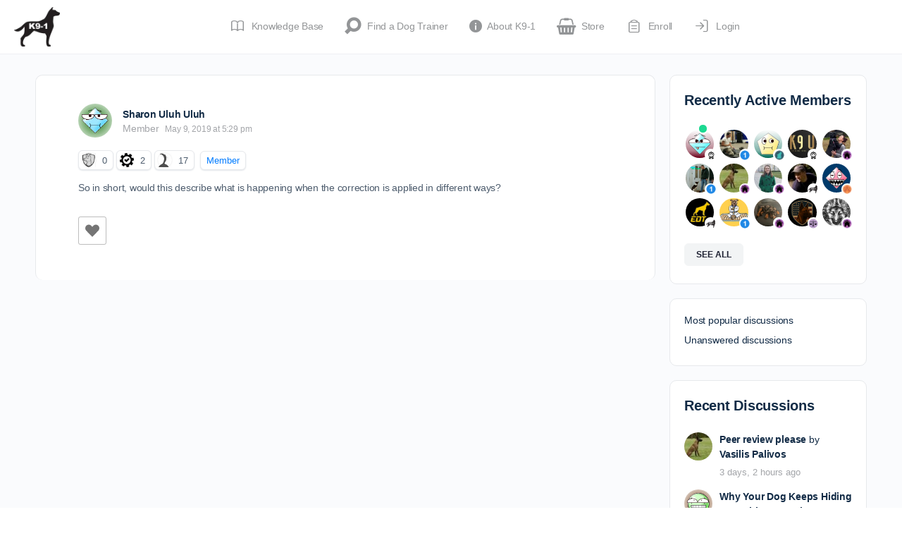

--- FILE ---
content_type: text/html; charset=UTF-8
request_url: https://dogtraining.world/forums/reply/22539/
body_size: 50518
content:
<!doctype html>
<html lang="en-US">
	<head><script data-no-optimize="1">var litespeed_docref=sessionStorage.getItem("litespeed_docref");litespeed_docref&&(Object.defineProperty(document,"referrer",{get:function(){return litespeed_docref}}),sessionStorage.removeItem("litespeed_docref"));</script>
		<meta charset="UTF-8">
		<link rel="profile" href="https://gmpg.org/xfn/11">
		<script type="text/html" id="tmpl-bb-link-preview">
<% if ( link_scrapping ) { %>
	<% if ( link_loading ) { %>
		<span class="bb-url-scrapper-loading bb-ajax-loader"><i class="bb-icon-l bb-icon-spinner animate-spin"></i>Loading preview...</span>
	<% } %>
	<% if ( link_success || link_error ) { %>
		<a title="Cancel Preview" href="#" id="bb-close-link-suggestion">Remove Preview</a>
		<div class="bb-link-preview-container">

			<% if ( link_images && link_images.length && link_success && ! link_error && '' !== link_image_index ) { %>
				<div id="bb-url-scrapper-img-holder">
					<div class="bb-link-preview-image">
						<div class="bb-link-preview-image-cover">
							<img src="<%= link_images[link_image_index] %>"/>
						</div>
						<div class="bb-link-preview-icons">
							<%
							if ( link_images.length > 1 ) { %>
								<a data-bp-tooltip-pos="up" data-bp-tooltip="Change image" href="#" class="icon-exchange toolbar-button bp-tooltip" id="icon-exchange"><i class="bb-icon-l bb-icon-exchange"></i></a>
							<% } %>
							<% if ( link_images.length ) { %>
								<a data-bp-tooltip-pos="up" data-bp-tooltip="Remove image" href="#" class="icon-image-slash toolbar-button bp-tooltip" id="bb-link-preview-remove-image"><i class="bb-icon-l bb-icon-image-slash"></i></a>
							<% } %>
							<a data-bp-tooltip-pos="up" data-bp-tooltip="Confirm" class="toolbar-button bp-tooltip" href="#" id="bb-link-preview-select-image">
								<i class="bb-icon-check bb-icon-l"></i>
							</a>
						</div>
					</div>
					<% if ( link_images.length > 1 ) { %>
						<div class="bb-url-thumb-nav">
							<button type="button" id="bb-url-prevPicButton"><span class="bb-icon-l bb-icon-angle-left"></span></button>
							<button type="button" id="bb-url-nextPicButton"><span class="bb-icon-l bb-icon-angle-right"></span></button>
							<div id="bb-url-scrapper-img-count">
								Image <%= link_image_index + 1 %>&nbsp;of&nbsp;<%= link_images.length %>
							</div>
						</div>
					<% } %>
				</div>
			<% } %>

			<% if ( link_success && ! link_error && link_url ) { %>
				<div class="bb-link-preview-info">
					<% var a = document.createElement('a');
						a.href = link_url;
						var hostname = a.hostname;
						var domainName = hostname.replace('www.', '' );
					%>

					<% if ( 'undefined' !== typeof link_title && link_title.trim() && link_description ) { %>
						<p class="bb-link-preview-link-name"><%= domainName %></p>
					<% } %>

					<% if ( link_success && ! link_error ) { %>
						<p class="bb-link-preview-title"><%= link_title %></p>
					<% } %>

					<% if ( link_success && ! link_error ) { %>
						<div class="bb-link-preview-excerpt"><p><%= link_description %></p></div>
					<% } %>
				</div>
			<% } %>
			<% if ( link_error && ! link_success ) { %>
				<div id="bb-url-error" class="bb-url-error"><%= link_error_msg %></div>
			<% } %>
		</div>
	<% } %>
<% } %>
</script>
<script type="text/html" id="tmpl-profile-card-popup">
	<div id="profile-card" class="bb-profile-card bb-popup-card" data-bp-item-id="" data-bp-item-component="members">

		<div class="skeleton-card">
			<div class="skeleton-card-body">
				<div class="skeleton-card-avatar bb-loading-bg"></div>
				<div class="skeleton-card-entity">
					<div class="skeleton-card-type bb-loading-bg"></div>
					<div class="skeleton-card-heading bb-loading-bg"></div>
					<div class="skeleton-card-meta bb-loading-bg"></div>
				</div>
			</div>
						<div class="skeleton-card-footer skeleton-footer-plain">
				<div class="skeleton-card-button bb-loading-bg"></div>
				<div class="skeleton-card-button bb-loading-bg"></div>
				<div class="skeleton-card-button bb-loading-bg"></div>
			</div>
		</div>

		<div class="bb-card-content">
			<div class="bb-card-body">
				<div class="bb-card-avatar">
					<span class="card-profile-status"></span>
					<img src="" alt="">
				</div>
				<div class="bb-card-entity">
					<div class="bb-card-profile-type"></div>
					<h4 class="bb-card-heading"></h4>
					<div class="bb-card-meta">
						<span class="card-meta-item card-meta-joined">Joined <span></span></span>
						<span class="card-meta-item card-meta-last-active"></span>
													<span class="card-meta-item card-meta-followers"></span>
												</div>
				</div>
			</div>
			<div class="bb-card-footer">
								<div class="bb-card-action bb-card-action-outline">
					<a href="" class="card-button card-button-profile">View Profile</a>
				</div>
			</div>
		</div>

	</div>
</script>
<script type="text/html" id="tmpl-group-card-popup">
	<div id="group-card" class="bb-group-card bb-popup-card" data-bp-item-id="" data-bp-item-component="groups">

		<div class="skeleton-card">
			<div class="skeleton-card-body">
				<div class="skeleton-card-avatar bb-loading-bg"></div>
				<div class="skeleton-card-entity">
					<div class="skeleton-card-heading bb-loading-bg"></div>
					<div class="skeleton-card-meta bb-loading-bg"></div>
				</div>
			</div>
						<div class="skeleton-card-footer skeleton-footer-plain">
				<div class="skeleton-card-button bb-loading-bg"></div>
				<div class="skeleton-card-button bb-loading-bg"></div>
			</div>
		</div>

		<div class="bb-card-content">
			<div class="bb-card-body">
				<div class="bb-card-avatar">
					<img src="" alt="">
				</div>
				<div class="bb-card-entity">
					<h4 class="bb-card-heading"></h4>
					<div class="bb-card-meta">
						<span class="card-meta-item card-meta-status"></span>
						<span class="card-meta-item card-meta-type"></span>
						<span class="card-meta-item card-meta-last-active"></span>
					</div>
					<div class="card-group-members">
						<span class="bs-group-members"></span>
					</div>
				</div>
			</div>
			<div class="bb-card-footer">
								<div class="bb-card-action bb-card-action-outline">
					<a href="" class="card-button card-button-group">View Group</a>
				</div>
			</div>
		</div>

	</div>
</script>
<script type='text/javascript' id='wd-asp-ajaxsearchpro-js-before'>if ( typeof window.ASP == 'undefined') { window.ASP = {wp_rocket_exception: "DOMContentLoaded", ajaxurl: "https:\/\/dogtraining.world\/wp-admin\/admin-ajax.php", home_url: "https:\/\/dogtraining.world\/", rest_url: "https:\/\/dogtraining.world\/wp-json\/", backend_ajaxurl: "https:\/\/dogtraining.world\/wp-admin\/admin-ajax.php", asp_url: "https:\/\/dogtraining.world\/wp-content\/plugins\/ajax-search-pro\/", upload_url: "https:\/\/dogtraining.world\/wp-content\/uploads\/asp_upload\/", detect_ajax: 0, media_query: "9Mn5i7", version: "4.28.0", build: 5107, pageHTML: "", additional_scripts: [{"handle":"wd-asp-ajaxsearchpro","src":"https:\/\/dogtraining.world\/wp-content\/plugins\/ajax-search-pro\/js\/min\/plugin\/merged\/asp.min.js","prereq":false}], script_async_load: false, font_url: "https:\/\/dogtraining.world\/wp-content\/plugins\/ajax-search-pro\/css\/fonts\/icons\/icons2.woff2", init_only_in_viewport: true, highlight: {"enabled":false,"data":[]}, debug: false, instances: {}, statistics: {"enabled":false,"record_results":true,"record_result_interactions":true,"results_page_dom_selector":""}, analytics: {"method":"event","tracking_id":"","event":{"focus":{"active":true,"action":"focus","category":"ASP {search_id} | {search_name}","label":"Input focus","value":"1"},"search_start":{"active":false,"action":"search_start","category":"ASP {search_id} | {search_name}","label":"Phrase: {phrase}","value":"1"},"search_end":{"active":true,"action":"search_end","category":"ASP {search_id} | {search_name}","label":"{phrase} | {results_count}","value":"1"},"magnifier":{"active":true,"action":"magnifier","category":"ASP {search_id} | {search_name}","label":"Magnifier clicked","value":"1"},"return":{"active":true,"action":"return","category":"ASP {search_id} | {search_name}","label":"Return button pressed","value":"1"},"try_this":{"active":true,"action":"try_this","category":"ASP {search_id} | {search_name}","label":"Try this click | {phrase}","value":"1"},"facet_change":{"active":false,"action":"facet_change","category":"ASP {search_id} | {search_name}","label":"{option_label} | {option_value}","value":"1"},"result_click":{"active":true,"action":"result_click","category":"ASP {search_id} | {search_name}","label":"{result_title} | {result_url}","value":"1"}}}}};</script><meta name='robots' content='index, follow, max-image-preview:large, max-snippet:-1, max-video-preview:-1' />
<meta name="follow.[base64]" content="sFkJHt2d0TYcbnL5DaHg"/>
	<!-- This site is optimized with the Yoast SEO Premium plugin v26.8 (Yoast SEO v26.8) - https://yoast.com/product/yoast-seo-premium-wordpress/ -->
	<title>- DogTraining.World</title>
	<link rel="canonical" href="https://dogtraining.world/forums/reply/22539/" />
	<meta property="og:locale" content="en_US" />
	<meta property="og:type" content="article" />
	<meta property="og:description" content="So in short, would this describe what is happening when the correction is applied in different ways?" />
	<meta property="og:url" content="https://dogtraining.world/forums/reply/22539/" />
	<meta property="og:site_name" content="DogTraining.World" />
	<meta property="article:publisher" content="https://www.facebook.com/selfhelpdogtraining" />
	<meta name="twitter:card" content="summary_large_image" />
	<meta name="twitter:site" content="@k91dogtraining" />
	<script type="application/ld+json" class="yoast-schema-graph">{"@context":"https://schema.org","@graph":[{"@type":"WebPage","@id":"https://dogtraining.world/forums/reply/22539/","url":"https://dogtraining.world/forums/reply/22539/","name":"- DogTraining.World","isPartOf":{"@id":"https://dogtraining.world/#website"},"datePublished":"2019-05-09T21:29:38+00:00","breadcrumb":{"@id":"https://dogtraining.world/forums/reply/22539/#breadcrumb"},"inLanguage":"en-US","potentialAction":[{"@type":"ReadAction","target":["https://dogtraining.world/forums/reply/22539/"]}]},{"@type":"BreadcrumbList","@id":"https://dogtraining.world/forums/reply/22539/#breadcrumb","itemListElement":[{"@type":"ListItem","position":1,"name":"Home","item":"https://dogtraining.world/"},{"@type":"ListItem","position":2,"name":"Obedience Training","item":"https://dogtraining.world/forums/forum/obedience-training/"},{"@type":"ListItem","position":3,"name":"Phase 3 Obedience","item":"https://dogtraining.world/forums/forum/obedience-training/phase-3-obedience/"},{"@type":"ListItem","position":4,"name":"Off-leash recall playlist.","item":"https://dogtraining.world/forums/topic/off-leash-recall-playlist/"},{"@type":"ListItem","position":5,"name":"Reply To: Off-leash recall playlist."}]},{"@type":"WebSite","@id":"https://dogtraining.world/#website","url":"https://dogtraining.world/","name":"DogTraining.World","description":"Education and Support for Professional Dog Trainers.","publisher":{"@id":"https://dogtraining.world/#organization"},"potentialAction":[{"@type":"SearchAction","target":{"@type":"EntryPoint","urlTemplate":"https://dogtraining.world/?s={search_term_string}"},"query-input":{"@type":"PropertyValueSpecification","valueRequired":true,"valueName":"search_term_string"}}],"inLanguage":"en-US"},{"@type":"Organization","@id":"https://dogtraining.world/#organization","name":"K9-1 Specialized Dog Training LLC","url":"https://dogtraining.world/","logo":{"@type":"ImageObject","inLanguage":"en-US","@id":"https://dogtraining.world/#/schema/logo/image/","url":"https://dogtraining.world/wp-content/uploads/2015/09/clear-logo.png","contentUrl":"https://dogtraining.world/wp-content/uploads/2015/09/clear-logo.png","width":769,"height":667,"caption":"K9-1 Specialized Dog Training LLC"},"image":{"@id":"https://dogtraining.world/#/schema/logo/image/"},"sameAs":["https://www.facebook.com/selfhelpdogtraining","https://x.com/k91dogtraining","https://www.youtube.com/@k9-1","https://www.instagram.com/k91dogtraining/"]}]}</script>
	<!-- / Yoast SEO Premium plugin. -->


<link rel='dns-prefetch' href='//cdn.onesignal.com' />
<link rel="alternate" type="application/rss+xml" title="DogTraining.World &raquo; Feed" href="https://dogtraining.world/feed/" />
<link rel="alternate" type="application/rss+xml" title="DogTraining.World &raquo; Comments Feed" href="https://dogtraining.world/comments/feed/" />
<link rel="alternate" type="text/calendar" title="DogTraining.World &raquo; iCal Feed" href="https://dogtraining.world/events/?ical=1" />
<link rel="alternate" title="oEmbed (JSON)" type="application/json+oembed" href="https://dogtraining.world/wp-json/oembed/1.0/embed?url=https%3A%2F%2Fdogtraining.world%2Fforums%2Freply%2F22539%2F" />
<link rel="alternate" title="oEmbed (XML)" type="text/xml+oembed" href="https://dogtraining.world/wp-json/oembed/1.0/embed?url=https%3A%2F%2Fdogtraining.world%2Fforums%2Freply%2F22539%2F&#038;format=xml" />
<style id='wp-img-auto-sizes-contain-inline-css' type='text/css'>
img:is([sizes=auto i],[sizes^="auto," i]){contain-intrinsic-size:3000px 1500px}
/*# sourceURL=wp-img-auto-sizes-contain-inline-css */
</style>

<link rel='stylesheet' id='bp-mentions-css-css' href='https://dogtraining.world/wp-content/plugins/buddyboss-platform/bp-core/css/mentions.min.css?ver=2.14.4' type='text/css' media='all' />
<link rel='stylesheet' id='bp-nouveau-icons-map-css' href='https://dogtraining.world/wp-content/plugins/buddyboss-platform/bp-templates/bp-nouveau/icons/css/icons-map.min.css?ver=2.14.4' type='text/css' media='all' />
<link rel='stylesheet' id='bp-nouveau-bb-icons-css' href='https://dogtraining.world/wp-content/plugins/buddyboss-platform/bp-templates/bp-nouveau/icons/css/bb-icons.min.css?ver=1.0.8' type='text/css' media='all' />
<link rel='stylesheet' id='dashicons-css' href='https://dogtraining.world/wp-includes/css/dashicons.min.css?ver=6.9' type='text/css' media='all' />
<link rel='stylesheet' id='bp-nouveau-css' href='https://dogtraining.world/wp-content/plugins/buddyboss-platform/bp-templates/bp-nouveau/css/buddypress.min.css?ver=2.14.4' type='text/css' media='all' />
<style id='bp-nouveau-inline-css' type='text/css'>
.list-wrap .bs-group-cover a:before{ background:unset; }
/*# sourceURL=bp-nouveau-inline-css */
</style>
<link rel='stylesheet' id='tribe-events-pro-mini-calendar-block-styles-css' href='https://dogtraining.world/wp-content/plugins/events-calendar-pro/build/css/tribe-events-pro-mini-calendar-block.css?ver=7.7.12' type='text/css' media='all' />
<link rel='stylesheet' id='buddyboss_legacy-css' href='https://dogtraining.world/wp-content/themes/buddyboss-theme/inc/plugins/buddyboss-menu-icons/vendor/kucrut/icon-picker/css/types/buddyboss_legacy.css?ver=1.0' type='text/css' media='all' />
<link rel='stylesheet' id='elusive-css' href='https://dogtraining.world/wp-content/themes/buddyboss-theme/inc/plugins/buddyboss-menu-icons/vendor/kucrut/icon-picker/css/types/elusive.css?ver=2.0' type='text/css' media='all' />
<link rel='stylesheet' id='font-awesome-css' href='https://dogtraining.world/wp-content/themes/buddyboss-theme/inc/plugins/buddyboss-menu-icons/vendor/kucrut/icon-picker/css/types/font-awesome.css?ver=4.7.0' type='text/css' media='all' />
<link rel='stylesheet' id='foundation-icons-css' href='https://dogtraining.world/wp-content/themes/buddyboss-theme/inc/plugins/buddyboss-menu-icons/vendor/kucrut/icon-picker/css/types/foundation-icons.css?ver=3.0' type='text/css' media='all' />
<link rel='stylesheet' id='genericons-css' href='https://dogtraining.world/wp-content/themes/buddyboss-theme/inc/plugins/buddyboss-menu-icons/vendor/kucrut/icon-picker/css/types/genericons.css?ver=3.4' type='text/css' media='all' />
<link rel='stylesheet' id='wp-block-library-css' href='https://dogtraining.world/wp-includes/css/dist/block-library/style.min.css?ver=6.9' type='text/css' media='all' />
<style id='global-styles-inline-css' type='text/css'>
:root{--wp--preset--aspect-ratio--square: 1;--wp--preset--aspect-ratio--4-3: 4/3;--wp--preset--aspect-ratio--3-4: 3/4;--wp--preset--aspect-ratio--3-2: 3/2;--wp--preset--aspect-ratio--2-3: 2/3;--wp--preset--aspect-ratio--16-9: 16/9;--wp--preset--aspect-ratio--9-16: 9/16;--wp--preset--color--black: #000000;--wp--preset--color--cyan-bluish-gray: #abb8c3;--wp--preset--color--white: #ffffff;--wp--preset--color--pale-pink: #f78da7;--wp--preset--color--vivid-red: #cf2e2e;--wp--preset--color--luminous-vivid-orange: #ff6900;--wp--preset--color--luminous-vivid-amber: #fcb900;--wp--preset--color--light-green-cyan: #7bdcb5;--wp--preset--color--vivid-green-cyan: #00d084;--wp--preset--color--pale-cyan-blue: #8ed1fc;--wp--preset--color--vivid-cyan-blue: #0693e3;--wp--preset--color--vivid-purple: #9b51e0;--wp--preset--gradient--vivid-cyan-blue-to-vivid-purple: linear-gradient(135deg,rgb(6,147,227) 0%,rgb(155,81,224) 100%);--wp--preset--gradient--light-green-cyan-to-vivid-green-cyan: linear-gradient(135deg,rgb(122,220,180) 0%,rgb(0,208,130) 100%);--wp--preset--gradient--luminous-vivid-amber-to-luminous-vivid-orange: linear-gradient(135deg,rgb(252,185,0) 0%,rgb(255,105,0) 100%);--wp--preset--gradient--luminous-vivid-orange-to-vivid-red: linear-gradient(135deg,rgb(255,105,0) 0%,rgb(207,46,46) 100%);--wp--preset--gradient--very-light-gray-to-cyan-bluish-gray: linear-gradient(135deg,rgb(238,238,238) 0%,rgb(169,184,195) 100%);--wp--preset--gradient--cool-to-warm-spectrum: linear-gradient(135deg,rgb(74,234,220) 0%,rgb(151,120,209) 20%,rgb(207,42,186) 40%,rgb(238,44,130) 60%,rgb(251,105,98) 80%,rgb(254,248,76) 100%);--wp--preset--gradient--blush-light-purple: linear-gradient(135deg,rgb(255,206,236) 0%,rgb(152,150,240) 100%);--wp--preset--gradient--blush-bordeaux: linear-gradient(135deg,rgb(254,205,165) 0%,rgb(254,45,45) 50%,rgb(107,0,62) 100%);--wp--preset--gradient--luminous-dusk: linear-gradient(135deg,rgb(255,203,112) 0%,rgb(199,81,192) 50%,rgb(65,88,208) 100%);--wp--preset--gradient--pale-ocean: linear-gradient(135deg,rgb(255,245,203) 0%,rgb(182,227,212) 50%,rgb(51,167,181) 100%);--wp--preset--gradient--electric-grass: linear-gradient(135deg,rgb(202,248,128) 0%,rgb(113,206,126) 100%);--wp--preset--gradient--midnight: linear-gradient(135deg,rgb(2,3,129) 0%,rgb(40,116,252) 100%);--wp--preset--font-size--small: 13px;--wp--preset--font-size--medium: 20px;--wp--preset--font-size--large: 36px;--wp--preset--font-size--x-large: 42px;--wp--preset--spacing--20: 0.44rem;--wp--preset--spacing--30: 0.67rem;--wp--preset--spacing--40: 1rem;--wp--preset--spacing--50: 1.5rem;--wp--preset--spacing--60: 2.25rem;--wp--preset--spacing--70: 3.38rem;--wp--preset--spacing--80: 5.06rem;--wp--preset--shadow--natural: 6px 6px 9px rgba(0, 0, 0, 0.2);--wp--preset--shadow--deep: 12px 12px 50px rgba(0, 0, 0, 0.4);--wp--preset--shadow--sharp: 6px 6px 0px rgba(0, 0, 0, 0.2);--wp--preset--shadow--outlined: 6px 6px 0px -3px rgb(255, 255, 255), 6px 6px rgb(0, 0, 0);--wp--preset--shadow--crisp: 6px 6px 0px rgb(0, 0, 0);}:where(.is-layout-flex){gap: 0.5em;}:where(.is-layout-grid){gap: 0.5em;}body .is-layout-flex{display: flex;}.is-layout-flex{flex-wrap: wrap;align-items: center;}.is-layout-flex > :is(*, div){margin: 0;}body .is-layout-grid{display: grid;}.is-layout-grid > :is(*, div){margin: 0;}:where(.wp-block-columns.is-layout-flex){gap: 2em;}:where(.wp-block-columns.is-layout-grid){gap: 2em;}:where(.wp-block-post-template.is-layout-flex){gap: 1.25em;}:where(.wp-block-post-template.is-layout-grid){gap: 1.25em;}.has-black-color{color: var(--wp--preset--color--black) !important;}.has-cyan-bluish-gray-color{color: var(--wp--preset--color--cyan-bluish-gray) !important;}.has-white-color{color: var(--wp--preset--color--white) !important;}.has-pale-pink-color{color: var(--wp--preset--color--pale-pink) !important;}.has-vivid-red-color{color: var(--wp--preset--color--vivid-red) !important;}.has-luminous-vivid-orange-color{color: var(--wp--preset--color--luminous-vivid-orange) !important;}.has-luminous-vivid-amber-color{color: var(--wp--preset--color--luminous-vivid-amber) !important;}.has-light-green-cyan-color{color: var(--wp--preset--color--light-green-cyan) !important;}.has-vivid-green-cyan-color{color: var(--wp--preset--color--vivid-green-cyan) !important;}.has-pale-cyan-blue-color{color: var(--wp--preset--color--pale-cyan-blue) !important;}.has-vivid-cyan-blue-color{color: var(--wp--preset--color--vivid-cyan-blue) !important;}.has-vivid-purple-color{color: var(--wp--preset--color--vivid-purple) !important;}.has-black-background-color{background-color: var(--wp--preset--color--black) !important;}.has-cyan-bluish-gray-background-color{background-color: var(--wp--preset--color--cyan-bluish-gray) !important;}.has-white-background-color{background-color: var(--wp--preset--color--white) !important;}.has-pale-pink-background-color{background-color: var(--wp--preset--color--pale-pink) !important;}.has-vivid-red-background-color{background-color: var(--wp--preset--color--vivid-red) !important;}.has-luminous-vivid-orange-background-color{background-color: var(--wp--preset--color--luminous-vivid-orange) !important;}.has-luminous-vivid-amber-background-color{background-color: var(--wp--preset--color--luminous-vivid-amber) !important;}.has-light-green-cyan-background-color{background-color: var(--wp--preset--color--light-green-cyan) !important;}.has-vivid-green-cyan-background-color{background-color: var(--wp--preset--color--vivid-green-cyan) !important;}.has-pale-cyan-blue-background-color{background-color: var(--wp--preset--color--pale-cyan-blue) !important;}.has-vivid-cyan-blue-background-color{background-color: var(--wp--preset--color--vivid-cyan-blue) !important;}.has-vivid-purple-background-color{background-color: var(--wp--preset--color--vivid-purple) !important;}.has-black-border-color{border-color: var(--wp--preset--color--black) !important;}.has-cyan-bluish-gray-border-color{border-color: var(--wp--preset--color--cyan-bluish-gray) !important;}.has-white-border-color{border-color: var(--wp--preset--color--white) !important;}.has-pale-pink-border-color{border-color: var(--wp--preset--color--pale-pink) !important;}.has-vivid-red-border-color{border-color: var(--wp--preset--color--vivid-red) !important;}.has-luminous-vivid-orange-border-color{border-color: var(--wp--preset--color--luminous-vivid-orange) !important;}.has-luminous-vivid-amber-border-color{border-color: var(--wp--preset--color--luminous-vivid-amber) !important;}.has-light-green-cyan-border-color{border-color: var(--wp--preset--color--light-green-cyan) !important;}.has-vivid-green-cyan-border-color{border-color: var(--wp--preset--color--vivid-green-cyan) !important;}.has-pale-cyan-blue-border-color{border-color: var(--wp--preset--color--pale-cyan-blue) !important;}.has-vivid-cyan-blue-border-color{border-color: var(--wp--preset--color--vivid-cyan-blue) !important;}.has-vivid-purple-border-color{border-color: var(--wp--preset--color--vivid-purple) !important;}.has-vivid-cyan-blue-to-vivid-purple-gradient-background{background: var(--wp--preset--gradient--vivid-cyan-blue-to-vivid-purple) !important;}.has-light-green-cyan-to-vivid-green-cyan-gradient-background{background: var(--wp--preset--gradient--light-green-cyan-to-vivid-green-cyan) !important;}.has-luminous-vivid-amber-to-luminous-vivid-orange-gradient-background{background: var(--wp--preset--gradient--luminous-vivid-amber-to-luminous-vivid-orange) !important;}.has-luminous-vivid-orange-to-vivid-red-gradient-background{background: var(--wp--preset--gradient--luminous-vivid-orange-to-vivid-red) !important;}.has-very-light-gray-to-cyan-bluish-gray-gradient-background{background: var(--wp--preset--gradient--very-light-gray-to-cyan-bluish-gray) !important;}.has-cool-to-warm-spectrum-gradient-background{background: var(--wp--preset--gradient--cool-to-warm-spectrum) !important;}.has-blush-light-purple-gradient-background{background: var(--wp--preset--gradient--blush-light-purple) !important;}.has-blush-bordeaux-gradient-background{background: var(--wp--preset--gradient--blush-bordeaux) !important;}.has-luminous-dusk-gradient-background{background: var(--wp--preset--gradient--luminous-dusk) !important;}.has-pale-ocean-gradient-background{background: var(--wp--preset--gradient--pale-ocean) !important;}.has-electric-grass-gradient-background{background: var(--wp--preset--gradient--electric-grass) !important;}.has-midnight-gradient-background{background: var(--wp--preset--gradient--midnight) !important;}.has-small-font-size{font-size: var(--wp--preset--font-size--small) !important;}.has-medium-font-size{font-size: var(--wp--preset--font-size--medium) !important;}.has-large-font-size{font-size: var(--wp--preset--font-size--large) !important;}.has-x-large-font-size{font-size: var(--wp--preset--font-size--x-large) !important;}
/*# sourceURL=global-styles-inline-css */
</style>

<style id='classic-theme-styles-inline-css' type='text/css'>
/*! This file is auto-generated */
.wp-block-button__link{color:#fff;background-color:#32373c;border-radius:9999px;box-shadow:none;text-decoration:none;padding:calc(.667em + 2px) calc(1.333em + 2px);font-size:1.125em}.wp-block-file__button{background:#32373c;color:#fff;text-decoration:none}
/*# sourceURL=/wp-includes/css/classic-themes.min.css */
</style>
<link rel='stylesheet' id='wp-components-css' href='https://dogtraining.world/wp-includes/css/dist/components/style.min.css?ver=6.9' type='text/css' media='all' />
<link rel='stylesheet' id='wp-preferences-css' href='https://dogtraining.world/wp-includes/css/dist/preferences/style.min.css?ver=6.9' type='text/css' media='all' />
<link rel='stylesheet' id='wp-block-editor-css' href='https://dogtraining.world/wp-includes/css/dist/block-editor/style.min.css?ver=6.9' type='text/css' media='all' />
<link rel='stylesheet' id='wp-reusable-blocks-css' href='https://dogtraining.world/wp-includes/css/dist/reusable-blocks/style.min.css?ver=6.9' type='text/css' media='all' />
<link rel='stylesheet' id='wp-patterns-css' href='https://dogtraining.world/wp-includes/css/dist/patterns/style.min.css?ver=6.9' type='text/css' media='all' />
<link rel='stylesheet' id='wp-editor-css' href='https://dogtraining.world/wp-includes/css/dist/editor/style.min.css?ver=6.9' type='text/css' media='all' />
<link rel='stylesheet' id='ht-formatting-blocks-modules-styles-css' href='https://dogtraining.world/wp-content/plugins/ht-knowledge-base/formatting-blocks/dist/css/ht-formatting-blocks-modules-styles.css?ver=4.3.4' type='text/css' media='all' />
<link rel='stylesheet' id='SFSIPLUSmainCss-css' href='https://dogtraining.world/wp-content/plugins/Ultimate-Premium-Plugin/css/sfsi-style.css?ver=17.2' type='text/css' media='all' />
<link rel='stylesheet' id='emojionearea-css' href='https://dogtraining.world/wp-content/plugins/buddyboss-platform/bp-core/css/emojionearea-edited.min.css?ver=2.14.4' type='text/css' media='all' />
<link rel='stylesheet' id='bp-medium-editor-css' href='https://dogtraining.world/wp-content/plugins/buddyboss-platform/bp-core/css/medium-editor.min.css?ver=2.14.4' type='text/css' media='all' />
<link rel='stylesheet' id='bp-medium-editor-beagle-css' href='https://dogtraining.world/wp-content/plugins/buddyboss-platform/bp-core/css/medium-editor-beagle.min.css?ver=2.14.4' type='text/css' media='all' />
<link rel='stylesheet' id='bp-select2-css' href='https://dogtraining.world/wp-content/plugins/buddyboss-platform/bp-core/css/vendor/select2.min.css?ver=2.14.4' type='text/css' media='all' />
<link rel='stylesheet' id='bb-pro-enqueue-scripts-css' href='https://dogtraining.world/wp-content/plugins/buddyboss-platform-pro/assets/css/index.min.css?ver=2.10.1' type='text/css' media='all' />
<link rel='stylesheet' id='bbl-theme-css-css' href='https://dogtraining.world/wp-content/plugins/buddyblog-pro/templates/buddyblog/buddyboss/assets/css/default.css?ver=1.4.3' type='text/css' media='all' />
<link rel='stylesheet' id='bb-access-control-css' href='https://dogtraining.world/wp-content/plugins/buddyboss-platform-pro/includes/access-control/assets/css/bb-access-control.min.css?ver=2.10.1' type='text/css' media='all' />
<link rel='stylesheet' id='bb-activity-post-feature-image-css' href='https://dogtraining.world/wp-content/plugins/buddyboss-platform-pro/includes/platform-settings/activity/post-feature-image/assets/css/bb-activity-post-feature-image.min.css?ver=2.10.1' type='text/css' media='all' />
<link rel='stylesheet' id='bb-cropper-css-css' href='https://dogtraining.world/wp-content/plugins/buddyboss-platform/bp-core/css/vendor/cropper.min.css?ver=2.14.4' type='text/css' media='all' />
<link rel='stylesheet' id='bb-meprlms-frontend-css' href='https://dogtraining.world/wp-content/plugins/buddyboss-platform-pro/includes/integrations/meprlms/assets/css/meprlms-frontend.min.css?ver=2.14.4' type='text/css' media='all' />
<link rel='stylesheet' id='bb-tutorlms-admin-css' href='https://dogtraining.world/wp-content/plugins/buddyboss-platform-pro/includes/integrations/tutorlms/assets/css/bb-tutorlms-admin.min.css?ver=2.14.4' type='text/css' media='all' />
<link rel='stylesheet' id='gamipress-css-css' href='https://dogtraining.world/wp-content/plugins/gamipress/assets/css/gamipress.min.css?ver=7.6.3' type='text/css' media='all' />
<link rel='stylesheet' id='wp-ulike-css' href='https://dogtraining.world/wp-content/plugins/wp-ulike/assets/css/wp-ulike.min.css?ver=4.8.3.1' type='text/css' media='all' />
<link rel='stylesheet' id='wpcw-frontend-css' href='https://dogtraining.world/wp-content/plugins/wp-courseware/assets/css/frontend.css?id=bd62a8f26ba034a1bafb&#038;ver=4.18.0' type='text/css' media='all' />
<link rel='stylesheet' id='wpcw-course-note-css' href='https://dogtraining.world/wp-content/plugins/wp-courseware/assets/css/coursenote.css?id=b2b610afda7c56ebf10c&#038;ver=4.18.0' type='text/css' media='all' />
<link rel='stylesheet' id='buttons-css' href='https://dogtraining.world/wp-includes/css/buttons.min.css?ver=6.9' type='text/css' media='all' />
<link rel='stylesheet' id='editor-buttons-css' href='https://dogtraining.world/wp-includes/css/editor.min.css?ver=6.9' type='text/css' media='all' />
<link rel='stylesheet' id='redux-extendify-styles-css' href='https://dogtraining.world/wp-content/themes/buddyboss-theme/inc/admin/framework/redux-core/assets/css/extendify-utilities.css?ver=4.4.11' type='text/css' media='all' />
<link rel='stylesheet' id='buddyboss-theme-fonts-css' href='https://dogtraining.world/wp-content/themes/buddyboss-theme/assets/fonts/fonts.css?ver=2.14.4' type='text/css' media='all' />
<link rel='stylesheet' id='tablepress-default-css' href='https://dogtraining.world/wp-content/plugins/tablepress/css/build/default.css?ver=3.2.6' type='text/css' media='all' />
<link rel='stylesheet' id='bp-zoom-css' href='https://dogtraining.world/wp-content/plugins/buddyboss-platform-pro/includes/integrations/zoom/assets/css/bp-zoom.min.css?ver=2.10.1' type='text/css' media='all' />
<link rel='stylesheet' id='buddyboss-theme-magnific-popup-css-css' href='https://dogtraining.world/wp-content/themes/buddyboss-theme/assets/css/vendors/magnific-popup.min.css?ver=2.14.4' type='text/css' media='all' />
<link rel='stylesheet' id='buddyboss-theme-select2-css-css' href='https://dogtraining.world/wp-content/themes/buddyboss-theme/assets/css/vendors/select2.min.css?ver=2.14.4' type='text/css' media='all' />
<link rel='stylesheet' id='buddyboss-theme-css-css' href='https://dogtraining.world/wp-content/themes/buddyboss-theme/assets/css/theme.css?ver=2.14.4' type='text/css' media='all' />
<link rel='stylesheet' id='buddyboss-theme-template-css' href='https://dogtraining.world/wp-content/themes/buddyboss-theme/assets/css/template-v2.css?ver=2.14.4' type='text/css' media='all' />
<link rel='stylesheet' id='buddyboss-theme-buddypress-css' href='https://dogtraining.world/wp-content/themes/buddyboss-theme/assets/css/buddypress.css?ver=2.14.4' type='text/css' media='all' />
<link rel='stylesheet' id='buddyboss-theme-forums-css' href='https://dogtraining.world/wp-content/themes/buddyboss-theme/assets/css/bbpress.css?ver=2.14.4' type='text/css' media='all' />
<link rel='stylesheet' id='buddyboss-theme-eventscalendar-css' href='https://dogtraining.world/wp-content/themes/buddyboss-theme/assets/css/eventscalendar.css?ver=2.14.4' type='text/css' media='all' />
<link rel='stylesheet' id='buddyboss-theme-eventscalendar-v2-css' href='https://dogtraining.world/wp-content/themes/buddyboss-theme/assets/css/eventscalendar-v2.css?ver=2.14.4' type='text/css' media='all' />
<link rel='stylesheet' id='buddyboss-theme-gamipress-css' href='https://dogtraining.world/wp-content/themes/buddyboss-theme/assets/css/gamipress.css?ver=2.14.4' type='text/css' media='all' />
<link rel='stylesheet' id='buddyboss-theme-plugins-css' href='https://dogtraining.world/wp-content/themes/buddyboss-theme/assets/css/plugins.css?ver=2.14.4' type='text/css' media='all' />
<link rel='stylesheet' id='bb-pro-onesignal-css-css' href='https://dogtraining.world/wp-content/plugins/buddyboss-platform-pro/includes/integrations/onesignal/assets/css/bb-onesignal.min.css?ver=2.10.1' type='text/css' media='all' />
<link rel='stylesheet' id='__EPYT__style-css' href='https://dogtraining.world/wp-content/plugins/youtube-embed-plus-pro/styles/ytprefs.min.css?ver=14.2.4' type='text/css' media='all' />
<style id='__EPYT__style-inline-css' type='text/css'>

                .epyt-gallery-thumb {
                        width: 33.333%;
                }
                
/*# sourceURL=__EPYT__style-inline-css */
</style>
<link rel='stylesheet' id='__disptype__-css' href='https://dogtraining.world/wp-content/plugins/youtube-embed-plus-pro/scripts/lity.min.css?ver=14.2.4' type='text/css' media='all' />
<link rel='stylesheet' id='__dyntype__-css' href='https://dogtraining.world/wp-content/plugins/youtube-embed-plus-pro/scripts/embdyn.min.css?ver=14.2.4' type='text/css' media='all' />
<link rel='stylesheet' id='gamipress-badgr-css-css' href='https://dogtraining.world/wp-content/plugins/gamipress-badgr/assets/css/gamipress-badgr.min.css?ver=1.1.2' type='text/css' media='all' />
<link rel='stylesheet' id='buddyboss-child-css-css' href='https://dogtraining.world/wp-content/themes/buddyboss-theme-child/assets/css/custom.css?ver=1.0.0' type='text/css' media='all' />
<script type="text/javascript">
            window._bbssoDOMReady = function (callback) {
                if ( document.readyState === "complete" || document.readyState === "interactive" ) {
                    callback();
                } else {
                    document.addEventListener( "DOMContentLoaded", callback );
                }
            };
            </script><script type="text/javascript" src="https://dogtraining.world/wp-includes/js/jquery/jquery.min.js?ver=3.7.1" id="jquery-core-js"></script>
<script type="text/javascript" src="https://dogtraining.world/wp-includes/js/jquery/jquery-migrate.min.js?ver=3.4.1" id="jquery-migrate-js"></script>
<script type="text/javascript" src="https://dogtraining.world/wp-content/plugins/buddyboss-platform/bp-core/js/vendor/exif.js?ver=2.14.4" id="bp-exif-js"></script>
<script type="text/javascript" id="bp-media-dropzone-js-extra">
/* <![CDATA[ */
var bp_media_dropzone = {"dictDefaultMessage":"Drop files here to upload","dictFallbackMessage":"Your browser does not support drag'n'drop file uploads.","dictFallbackText":"Please use the fallback form below to upload your files like in the olden days.","dictFileTooBig":"Sorry, file size is too big ({{filesize}} MB). Max file size limit: {{maxFilesize}} MB.","dictInvalidFileType":"You can't upload files of this type.","dictResponseError":"Server responded with {{statusCode}} code.","dictCancelUpload":"Cancel upload","dictUploadCanceled":"Upload canceled.","dictCancelUploadConfirmation":"Are you sure you want to cancel this upload?","dictRemoveFile":"Remove file","dictMaxFilesExceeded":"You cannot upload more than 10 files at a time."};
//# sourceURL=bp-media-dropzone-js-extra
/* ]]> */
</script>
<script type="text/javascript" src="https://dogtraining.world/wp-content/plugins/buddyboss-platform/bp-core/js/vendor/dropzone.min.js?ver=2.14.4" id="bp-media-dropzone-js"></script>
<script type="text/javascript" src="https://dogtraining.world/wp-content/plugins/buddyboss-platform/bp-core/js/vendor/medium-editor.min.js?ver=2.14.4" id="bp-medium-editor-js"></script>
<script type="text/javascript" id="bp-select2-js-extra">
/* <![CDATA[ */
var bp_select2 = {"i18n":{"errorLoading":"The results could not be loaded.","inputTooLong":"Please delete %% character","inputTooShort":"Please enter %% or more characters","loadingMore":"Loading more results\u2026","maximumSelected":"You can only select %% item","noResults":"No results found","searching":"Searching\u2026","removeAllItems":"Remove all items","msginputTooShort":"Start typing to find members"}};
//# sourceURL=bp-select2-js-extra
/* ]]> */
</script>
<script type="text/javascript" src="https://dogtraining.world/wp-content/plugins/buddyboss-platform/bp-core/js/vendor/select2.min.js?ver=2.14.4" id="bp-select2-js"></script>
<script type="text/javascript" src="https://dogtraining.world/wp-content/plugins/buddyboss-platform/bp-core/js/widget-members.min.js?ver=2.14.4" id="bp-widget-members-js"></script>
<script type="text/javascript" src="https://dogtraining.world/wp-content/plugins/buddyboss-platform/bp-core/js/jquery-query.min.js?ver=2.14.4" id="bp-jquery-query-js"></script>
<script type="text/javascript" src="https://dogtraining.world/wp-content/plugins/buddyboss-platform/bp-core/js/vendor/jquery-cookie.min.js?ver=2.14.4" id="bp-jquery-cookie-js"></script>
<script type="text/javascript" src="https://dogtraining.world/wp-content/plugins/buddyboss-platform/bp-core/js/vendor/jquery-scroll-to.min.js?ver=2.14.4" id="bp-jquery-scroll-to-js"></script>
<script type="text/javascript" id="bb-twemoji-js-extra">
/* <![CDATA[ */
var bbemojiSettings = {"baseUrl":"https://s.w.org/images/core/emoji/14.0.0/72x72/","ext":".png","svgUrl":"https://s.w.org/images/core/emoji/14.0.0/svg/","svgExt":".svg"};
//# sourceURL=bb-twemoji-js-extra
/* ]]> */
</script>
<script type="text/javascript" src="https://dogtraining.world/wp-includes/js/twemoji.min.js?ver=2.14.4" id="bb-twemoji-js"></script>
<script type="text/javascript" src="https://dogtraining.world/wp-content/plugins/buddyboss-platform/bp-core/js/bb-emoji-loader.min.js?ver=2.14.4" id="bb-emoji-loader-js"></script>
<script type="text/javascript" id="bb-reaction-js-extra">
/* <![CDATA[ */
var bbReactionVars = {"ajax_url":"https://dogtraining.world/wp-admin/admin-ajax.php"};
//# sourceURL=bb-reaction-js-extra
/* ]]> */
</script>
<script type="text/javascript" src="https://dogtraining.world/wp-content/plugins/buddyboss-platform-pro/includes/reactions/assets/js/bb-reaction.min.js?ver=2.10.1" id="bb-reaction-js"></script>
<script type="text/javascript" src="https://dogtraining.world/wp-content/plugins/buddyboss-platform-pro/includes/integrations/meprlms/assets/js/bb-meprlms-frontend.min.js?ver=2.14.4" id="bb-meprlms-frontend-js"></script>
<script type="text/javascript" id="bb-tutorlms-admin-js-extra">
/* <![CDATA[ */
var bbTutorLMSVars = {"ajax_url":"https://dogtraining.world/wp-admin/admin-ajax.php","select_course_placeholder":"Start typing a course name to associate with this group."};
//# sourceURL=bb-tutorlms-admin-js-extra
/* ]]> */
</script>
<script type="text/javascript" src="https://dogtraining.world/wp-content/plugins/buddyboss-platform-pro/includes/integrations/tutorlms/assets/js/bb-tutorlms-admin.min.js?ver=2.14.4" id="bb-tutorlms-admin-js"></script>
<script type="text/javascript" id="utils-js-extra">
/* <![CDATA[ */
var userSettings = {"url":"/","uid":"0","time":"1769022779","secure":"1"};
//# sourceURL=utils-js-extra
/* ]]> */
</script>
<script type="text/javascript" src="https://dogtraining.world/wp-includes/js/utils.min.js?ver=6.9" id="utils-js"></script>
<script type="text/javascript" src="https://dogtraining.world/wp-content/plugins/youtube-embed-plus-pro/scripts/lity.min.js?ver=14.2.4" id="__dispload__-js"></script>
<script type="text/javascript" id="__ytprefs__-js-extra">
/* <![CDATA[ */
var _EPYT_ = {"ajaxurl":"https://dogtraining.world/wp-admin/admin-ajax.php","security":"b2d8606902","gallery_scrolloffset":"20","eppathtoscripts":"https://dogtraining.world/wp-content/plugins/youtube-embed-plus-pro/scripts/","eppath":"https://dogtraining.world/wp-content/plugins/youtube-embed-plus-pro/","epresponsiveselector":"[\"iframe.__youtube_prefs__\",\"iframe[src*='youtube.com']\",\"iframe[src*='youtube-nocookie.com']\",\"iframe[data-ep-src*='youtube.com']\",\"iframe[data-ep-src*='youtube-nocookie.com']\",\"iframe[data-ep-gallerysrc*='youtube.com']\"]","epdovol":"1","version":"14.2.4","evselector":"iframe.__youtube_prefs__[src], iframe[src*=\"youtube.com/embed/\"], iframe[src*=\"youtube-nocookie.com/embed/\"]","ajax_compat":"","maxres_facade":"eager","ytapi_load":"light","pause_others":"","stopMobileBuffer":"1","facade_mode":"1","not_live_on_channel":"","not_live_showtime":"180"};
//# sourceURL=__ytprefs__-js-extra
/* ]]> */
</script>
<script type="text/javascript" src="https://dogtraining.world/wp-content/plugins/youtube-embed-plus-pro/scripts/ytprefs.min.js?ver=14.2.4" id="__ytprefs__-js"></script>
<script type="text/javascript" src="https://dogtraining.world/wp-content/plugins/youtube-embed-plus-pro/scripts/embdyn.min.js?ver=14.2.4" id="__dynload__-js"></script>
<script type="text/javascript" src="https://dogtraining.world/wp-content/themes/buddyboss-theme-child/assets/js/custom.js?ver=1.0.0" id="buddyboss-child-js-js"></script>
<link rel="https://api.w.org/" href="https://dogtraining.world/wp-json/" /><link rel="EditURI" type="application/rsd+xml" title="RSD" href="https://dogtraining.world/xmlrpc.php?rsd" />
<link rel='shortlink' href='https://dogtraining.world?p=22539' />
		<style type="text/css">
					</style>
	
	<script>var ajaxurl = 'https://dogtraining.world/wp-admin/admin-ajax.php';</script>

	<!-- HKB CSS Variables --><style>:root {--hkb-main-container-width: 1200px;--hkb-link-color: #2358a1;--hkb-link-color-hover: #2861b0;--hkb-header-style-bg: #d0d6dd;--hkb-header-style-graddir: 90deg;--hkb-header-style-grad1: #2358a1;--hkb-header-style-grad2: #2358a1;--hkb-header-text-color: #000000;}</style><meta name="generator" content="Heroic Knowledge Base v4.3.4" />
<meta name="tec-api-version" content="v1"><meta name="tec-api-origin" content="https://dogtraining.world"><link rel="alternate" href="https://dogtraining.world/wp-json/tribe/events/v1/" /><meta name="generator" content="Redux 4.4.11" /><meta name="viewport" content="width=device-width, initial-scale=1.0, maximum-scale=3.0, user-scalable=1" /><link rel="icon" href="https://dogtraining.world/wp-content/uploads/2014/08/cropped-clear-logo-50x50.png" sizes="32x32" />
<link rel="icon" href="https://dogtraining.world/wp-content/uploads/2014/08/cropped-clear-logo-300x300.png" sizes="192x192" />
<link rel="apple-touch-icon" href="https://dogtraining.world/wp-content/uploads/2014/08/cropped-clear-logo-180x180.png" />
<meta name="msapplication-TileImage" content="https://dogtraining.world/wp-content/uploads/2014/08/cropped-clear-logo-300x300.png" />
<style id="buddyboss_theme-style">:root{--bb-primary-color:#007CFF;--bb-primary-color-rgb:0, 124, 255;--bb-body-background-color:#FAFBFD;--bb-body-background-color-rgb:250, 251, 253;--bb-content-background-color:#FFFFFF;--bb-content-alternate-background-color:#FBFBFC;--bb-content-border-color:#E7E9EC;--bb-content-border-color-rgb:231, 233, 236;--bb-cover-image-background-color:#607387;--bb-headings-color:#122B46;--bb-headings-color-rgb:18, 43, 70;--bb-body-text-color:#4D5C6D;--bb-body-text-color-rgb:77, 92, 109;--bb-alternate-text-color:#A3A5A9;--bb-alternate-text-color-rgb:163, 165, 169;--bb-primary-button-background-regular:#385DFF;--bb-primary-button-background-hover:#1E42DD;--bb-primary-button-border-regular:#385DFF;--bb-primary-button-border-hover:#1E42DD;--bb-primary-button-text-regular:#FFFFFF;--bb-primary-button-text-regular-rgb:255, 255, 255;--bb-primary-button-text-hover:#FFFFFF;--bb-primary-button-text-hover-rgb:255, 255, 255;--bb-secondary-button-background-regular:#F2F4F5;--bb-secondary-button-background-hover:#385DFF;--bb-secondary-button-border-regular:#F2F4F5;--bb-secondary-button-border-hover:#385DFF;--bb-secondary-button-text-regular:#1E2132;--bb-secondary-button-text-hover:#FFFFFF;--bb-header-background:#FFFFFF;--bb-header-alternate-background:#F2F4F5;--bb-header-links:#939597;--bb-header-links-hover:#007CFF;--bb-header-mobile-logo-size:65px;--bb-header-height:76px;--bb-sidenav-background:#FFFFFF;--bb-sidenav-text-regular:#939597;--bb-sidenav-text-hover:#939597;--bb-sidenav-text-active:#FFFFFF;--bb-sidenav-menu-background-color-regular:#FFFFFF;--bb-sidenav-menu-background-color-hover:#F2F4F5;--bb-sidenav-menu-background-color-active:#007CFF;--bb-sidenav-count-text-color-regular:#939597;--bb-sidenav-count-text-color-hover:#FFFFFF;--bb-sidenav-count-text-color-active:#007CFF;--bb-sidenav-count-background-color-regular:#F2F4F5;--bb-sidenav-count-background-color-hover:#007CFF;--bb-sidenav-count-background-color-active:#FFFFFF;--bb-footer-background:#FFFFFF;--bb-footer-widget-background:#FFFFFF;--bb-footer-text-color:#5A5A5A;--bb-footer-menu-link-color-regular:#5A5A5A;--bb-footer-menu-link-color-hover:#385DFF;--bb-footer-menu-link-color-active:#1E2132;--bb-admin-screen-bgr-color:#FAFBFD;--bb-admin-screen-txt-color:#122B46;--bb-login-register-link-color-regular:#5A5A5A;--bb-login-register-link-color-hover:#1E42DD;--bb-login-register-button-background-color-regular:#385DFF;--bb-login-register-button-background-color-hover:#1E42DD;--bb-login-register-button-border-color-regular:#385DFF;--bb-login-register-button-border-color-hover:#1E42DD;--bb-login-register-button-text-color-regular:#FFFFFF;--bb-login-register-button-text-color-hover:#FFFFFF;--bb-label-background-color:#D7DFFF;--bb-label-text-color:#385DFF;--bb-tooltip-background:#122B46;--bb-tooltip-background-rgb:18, 43, 70;--bb-tooltip-color:#FFFFFF;--bb-default-notice-color:#007CFF;--bb-default-notice-color-rgb:0, 124, 255;--bb-success-color:#1CD991;--bb-success-color-rgb:28, 217, 145;--bb-warning-color:#F7BA45;--bb-warning-color-rgb:247, 186, 69;--bb-danger-color:#EF3E46;--bb-danger-color-rgb:239, 62, 70;--bb-login-custom-heading-color:#FFFFFF;--bb-button-radius:6px;--bb-block-radius:10px;--bb-option-radius:5px;--bb-block-radius-inner:6px;--bb-input-radius:6px;--bb-label-type-radius:6px;--bb-checkbox-radius:5.4px;--bb-primary-button-focus-shadow:0px 0px 1px 2px rgba(0, 0, 0, 0.05), inset 0px 0px 0px 2px rgba(0, 0, 0, 0.08);--bb-secondary-button-focus-shadow:0px 0px 1px 2px rgba(0, 0, 0, 0.05), inset 0px 0px 0px 2px rgba(0, 0, 0, 0.08);--bb-outline-button-focus-shadow:0px 0px 1px 2px rgba(0, 0, 0, 0.05), inset 0px 0px 0px 2px rgba(0, 0, 0, 0.08);--bb-input-focus-shadow:0px 0px 0px 2px rgba(var(--bb-primary-color-rgb), 0.1);--bb-input-focus-border-color:var(--bb-primary-color);--bb-widget-title-text-transform:none;}.bb-style-primary-bgr-color {background-color:#007CFF;}.bb-style-border-radius {border-radius:6px;}.site-title img.bb-mobile-logo {width:65px;}.site-header-container #site-logo .bb-logo img,.site-header-container #site-logo .site-title img.bb-logo,.site-title img.bb-mobile-logo {max-height:76px}.sticky-header .site-content,body.buddypress.sticky-header .site-content,.bb-buddypanel.sticky-header .site-content,.single-sfwd-quiz.bb-buddypanel.sticky-header .site-content,.single-sfwd-lessons.bb-buddypanel.sticky-header .site-content,.single-sfwd-topic.bb-buddypanel.sticky-header .site-content {padding-top:76px}.site-header .site-header-container,.header-search-wrap,.header-search-wrap input.search-field,.header-search-wrap form.search-form {height:76px;}.sticky-header .bp-feedback.bp-sitewide-notice {top:76px;}@media screen and (max-width:767px) {.bb-mobile-header {height:76px;}#learndash-content .lms-topic-sidebar-wrapper .lms-topic-sidebar-data,.lifter-topic-sidebar-wrapper .lifter-topic-sidebar-data {height:calc(90vh - 76px);}}[data-balloon]:after,[data-bp-tooltip]:after {background-color:rgba( 18,43,70,1 );box-shadow:none;}[data-balloon]:before,[data-bp-tooltip]:before {background:no-repeat url("data:image/svg+xml;charset=utf-8,%3Csvg%20xmlns%3D%22http://www.w3.org/2000/svg%22%20width%3D%2236px%22%20height%3D%2212px%22%3E%3Cpath%20fill%3D%22rgba( 18,43,70,1 )%22%20transform%3D%22rotate(0)%22%20d%3D%22M2.658,0.000%20C-13.615,0.000%2050.938,0.000%2034.662,0.000%20C28.662,0.000%2023.035,12.002%2018.660,12.002%20C14.285,12.002%208.594,0.000%202.658,0.000%20Z%22/%3E%3C/svg%3E");background-size:100% auto;}[data-bp-tooltip][data-bp-tooltip-pos="right"]:before,[data-balloon][data-balloon-pos='right']:before {background:no-repeat url("data:image/svg+xml;charset=utf-8,%3Csvg%20xmlns%3D%22http://www.w3.org/2000/svg%22%20width%3D%2212px%22%20height%3D%2236px%22%3E%3Cpath%20fill%3D%22rgba( 18,43,70,1 )%22%20transform%3D%22rotate(90 6 6)%22%20d%3D%22M2.658,0.000%20C-13.615,0.000%2050.938,0.000%2034.662,0.000%20C28.662,0.000%2023.035,12.002%2018.660,12.002%20C14.285,12.002%208.594,0.000%202.658,0.000%20Z%22/%3E%3C/svg%3E");background-size:100% auto;}[data-bp-tooltip][data-bp-tooltip-pos="left"]:before,[data-balloon][data-balloon-pos='left']:before {background:no-repeat url("data:image/svg+xml;charset=utf-8,%3Csvg%20xmlns%3D%22http://www.w3.org/2000/svg%22%20width%3D%2212px%22%20height%3D%2236px%22%3E%3Cpath%20fill%3D%22rgba( 18,43,70,1 )%22%20transform%3D%22rotate(-90 18 18)%22%20d%3D%22M2.658,0.000%20C-13.615,0.000%2050.938,0.000%2034.662,0.000%20C28.662,0.000%2023.035,12.002%2018.660,12.002%20C14.285,12.002%208.594,0.000%202.658,0.000%20Z%22/%3E%3C/svg%3E");background-size:100% auto;}[data-bp-tooltip][data-bp-tooltip-pos="down-left"]:before,[data-bp-tooltip][data-bp-tooltip-pos="down"]:before,[data-balloon][data-balloon-pos='down']:before {background:no-repeat url("data:image/svg+xml;charset=utf-8,%3Csvg%20xmlns%3D%22http://www.w3.org/2000/svg%22%20width%3D%2236px%22%20height%3D%2212px%22%3E%3Cpath%20fill%3D%22rgba( 18,43,70,1 )%22%20transform%3D%22rotate(180 18 6)%22%20d%3D%22M2.658,0.000%20C-13.615,0.000%2050.938,0.000%2034.662,0.000%20C28.662,0.000%2023.035,12.002%2018.660,12.002%20C14.285,12.002%208.594,0.000%202.658,0.000%20Z%22/%3E%3C/svg%3E");background-size:100% auto;}</style>
            <style id="buddyboss_theme-bp-style">
                #buddypress #header-cover-image.has-default,#buddypress #header-cover-image.has-default .guillotine-window img,.bs-group-cover.has-default a {background-color:#607387;}body.buddypress.register.login-split-page .login-split .split-overlay,body.buddypress.activation.login-split-page .login-split .split-overlay {opacity:0.3;}body.buddypress.register .register-section-logo img,body.buddypress.activation .activate-section-logo img {width:90px;}
            </style>
            
            <style id="buddyboss_theme-forums-style">
                .bbpress .widget_display_forums > ul.bb-sidebar-forums > li a:before {border-color:#239e75;}.bbpress .widget_display_forums > ul.bb-sidebar-forums > li a:before {background-color:rgba( 35,158,117,0.5 );}
            </style>
            
		<style id="buddyboss_theme-custom-style">

		a.bb-close-panel i {top:21px;}
		</style>
		<style type="text/css">.sfsibeforpstwpr .sfsiplus_norm_row.sfsi_plus_wDivothr .sfsi_premium_wicons:nth-child(2) {margin-left: 2.5px !important;margin-right: 2.5px !important;} .sfsibeforpstwpr .sfsiplus_norm_row.sfsi_plus_wDivothr .sfsi_premium_wicons, .sfsiaftrpstwpr .sfsiplus_norm_row.sfsi_plus_wDivothr .sfsi_premium_wicons{width: 40px !important;height: 40px !important; margin-left: 2.5px !important;margin-right: 2.5px !important;margin-bottom: 5px !important;} .sfsibeforpstwpr .sfsiplus_norm_row.sfsi_plus_wDivothr .sfsi_premium_wicons .sciconfront, .sfsibeforpstwpr .sfsiplus_norm_row.sfsi_plus_wDivothr .sfsi_premium_wicons .sciconback, .sfsiaftrpstwpr .sfsiplus_norm_row.sfsi_plus_wDivothr .sfsi_premium_wicons .sciconfront, .sfsiaftrpstwpr .sfsiplus_norm_row.sfsi_plus_wDivothr .sfsi_premium_wicons .sciconback {width: 40px !important;height: 40px !important; }.sfsi_plus_shortcode_container .sfsiplus_norm_row.sfsi_plus_wDiv { width: 225px !important; } </style>		<style type="text/css" id="wp-custom-css">
			.site-header .container {
    max-width: unset;
}
.page .entry-title {
display: none;
}		</style>
		<style>a.header-search-link{
display: none;
}
.logged-in a.header-search-link{
display: block;
}
body:not(.logged-in) .bb-header-buttons,
body:not(.logged-in) .search-separator.bb-separator,
body:not(.logged-in) .bb-login-section{
    display: none;
}</style>
	<link rel='stylesheet' id='wpachievements-notify-style-css' href='https://dogtraining.world/wp-content/plugins/wp-courseware/includes/popup/css/MetroNotificationStyle.min.css?ver=6.9' type='text/css' media='all' />
<style id='asp-basic'>.asp_r .item{.price{--regular-price-color:#666;--sale_price_color:#666;color:var(--regular-price-color);del{opacity:.5;display:inline-block;text-decoration:line-through;color:var(--regular-price-color)}ins{margin-left:.5em;text-decoration:none;font-weight:700;display:inline-block;color:var(--sale_price_color)}}.stock{.quantity{color:#666}.out-of-stock{color:#a00}.on-backorder{color:#eaa600}.in-stock{color:#7ad03a}}.add-to-cart-container{display:flex;flex-wrap:wrap;align-items:center;position:relative;z-index:10;width:100%;margin:12px 0;.add-to-cart-quantity{padding:8px 0 8px 8px;background:#eaeaea;width:32px;border-radius:4px 0 0 4px;height:18px;min-height:unset;display:inline-block;font-size:13px;line-height:normal}.add-to-cart-button{padding:8px;border-radius:4px;background:#6246d7;color:white;height:18px;min-height:unset;display:block;text-align:center;min-width:90px;font-size:13px;line-height:normal;&.add-to-cart-variable{border-radius:4px}&.loading{content:url("data:image/svg+xml,%3Csvg width='38' height='38' viewBox='0 0 38 38' xmlns='http://www.w3.org/2000/svg' stroke='%23fff'%3E%3Cg fill='none' fill-rule='evenodd'%3E%3Cg transform='translate(1 1)' stroke-width='2'%3E%3Ccircle stroke-opacity='.5' cx='18' cy='18' r='18'/%3E%3Cpath d='M36 18c0-9.94-8.06-18-18-18'%3E%3CanimateTransform attributeName='transform' type='rotate' from='0 18 18' to='360 18 18' dur='1s' repeatCount='indefinite'/%3E%3C/path%3E%3C/g%3E%3C/g%3E%3C/svg%3E")}}a.added_to_cart{flex-basis:100%;margin-top:8px}}.add-to-cart-container:has(.add-to-cart-quantity){.add-to-cart-button{border-radius:0 4px 4px 0}}.sale-badge{--font-size:14px;--font-color:white;--background-color:#6246d7;position:absolute;top:12px;right:12px;padding:6px 12px;font-size:var(--font-size);color:var(--font-color);background:var(--background-color);box-shadow:0 0 6px -3px rgb(0,0,0);&.sale-badge-capsule{border-radius:50px}&.sale-badge-round{border-radius:3px}&.sale-badge-top-left{right:unset;left:12px}&.sale-badge-bottom-left{right:unset;top:unset;bottom:12px;left:12px}&.sale-badge-bottom-right{top:unset;bottom:12px}}}.asp_r .item{.asp__af-tt-container{position:relative;z-index:2;.asp__af-tt-link{transition:opacity 0.2s;&:hover{opacity:0.7}}}.average-rating{--percent:0;--color:#2EA3F2;--bg-color:rgba(0,0,0,0.2);--size:17px;position:relative;appearance:none;width:auto;display:inline-block;vertical-align:baseline;font-size:var(--size);line-height:calc(var(--size) - 15%);color:var(--bg-color);background:linear-gradient(90deg,var(--color) var(--percent),var(--bg-color) var(--percent));-webkit-background-clip:text;-webkit-text-fill-color:transparent}}@keyframes aspAnFadeIn{0%{opacity:0}50%{opacity:0.6}100%{opacity:1}}@-webkit-keyframes aspAnFadeIn{0%{opacity:0}50%{opacity:0.6}100%{opacity:1}}@keyframes aspAnFadeOut{0%{opacity:1}50%{opacity:0.6}100%{opacity:0}}@-webkit-keyframes aspAnFadeOut{0%{opacity:1}50%{opacity:0.6}100%{opacity:0}}@keyframes aspAnFadeInDrop{0%{opacity:0;transform:translate(0,-50px)}100%{opacity:1;transform:translate(0,0)}}@-webkit-keyframes aspAnFadeInDrop{0%{opacity:0;transform:translate(0,-50px);-webkit-transform:translate(0,-50px)}100%{opacity:1;transform:translate(0,0);-webkit-transform:translate(0,0)}}@keyframes aspAnFadeOutDrop{0%{opacity:1;transform:translate(0,0);-webkit-transform:translate(0,0)}100%{opacity:0;transform:translate(0,-50px);-webkit-transform:translate(0,-50px)}}@-webkit-keyframes aspAnFadeOutDrop{0%{opacity:1;transform:translate(0,0);-webkit-transform:translate(0,0)}100%{opacity:0;transform:translate(0,-50px);-webkit-transform:translate(0,-50px)}}div.ajaxsearchpro.asp_an_fadeIn,div.ajaxsearchpro.asp_an_fadeOut,div.ajaxsearchpro.asp_an_fadeInDrop,div.ajaxsearchpro.asp_an_fadeOutDrop{-webkit-animation-duration:100ms;animation-duration:100ms;-webkit-animation-fill-mode:forwards;animation-fill-mode:forwards}.asp_an_fadeIn,div.ajaxsearchpro.asp_an_fadeIn{animation-name:aspAnFadeIn;-webkit-animation-name:aspAnFadeIn}.asp_an_fadeOut,div.ajaxsearchpro.asp_an_fadeOut{animation-name:aspAnFadeOut;-webkit-animation-name:aspAnFadeOut}div.ajaxsearchpro.asp_an_fadeInDrop{animation-name:aspAnFadeInDrop;-webkit-animation-name:aspAnFadeInDrop}div.ajaxsearchpro.asp_an_fadeOutDrop{animation-name:aspAnFadeOutDrop;-webkit-animation-name:aspAnFadeOutDrop}div.ajaxsearchpro.asp_main_container{transition:width 130ms linear;-webkit-transition:width 130ms linear}asp_w_container,div.asp_w.ajaxsearchpro,div.asp_w.asp_r,div.asp_w.asp_s,div.asp_w.asp_sb,div.asp_w.asp_sb *{-webkit-box-sizing:content-box;-moz-box-sizing:content-box;-ms-box-sizing:content-box;-o-box-sizing:content-box;box-sizing:content-box;padding:0;margin:0;border:0;border-radius:0;text-transform:none;text-shadow:none;box-shadow:none;text-decoration:none;text-align:left;text-indent:initial;letter-spacing:normal;font-display:swap}div.asp_w_container div[id*=__original__]{display:none !important}div.asp_w.ajaxsearchpro{-webkit-box-sizing:border-box;-moz-box-sizing:border-box;-ms-box-sizing:border-box;-o-box-sizing:border-box;box-sizing:border-box}div.asp_w.asp_r,div.asp_w.asp_r *{-webkit-touch-callout:none;-webkit-user-select:none;-khtml-user-select:none;-moz-user-select:none;-ms-user-select:none;user-select:none}div.asp_w.ajaxsearchpro input[type=text]::-ms-clear{display:none;width :0;height:0}div.asp_w.ajaxsearchpro input[type=text]::-ms-reveal{display:none;width :0;height:0}div.asp_w.ajaxsearchpro input[type="search"]::-webkit-search-decoration,div.asp_w.ajaxsearchpro input[type="search"]::-webkit-search-cancel-button,div.asp_w.ajaxsearchpro input[type="search"]::-webkit-search-results-button,div.asp_w.ajaxsearchpro input[type="search"]::-webkit-search-results-decoration{display:none}div.asp_w.ajaxsearchpro input[type="search"]{appearance:auto !important;-webkit-appearance:none !important}.clear{clear:both}.asp_clear{display:block !important;clear:both !important;margin:0 !important;padding:0 !important;width:auto !important;height:0 !important}.hiddend{display:none !important}div.asp_w.ajaxsearchpro{width:100%;height:auto;border-radius:0;background:rgba(255,255,255,0);overflow:hidden}div.asp_w.ajaxsearchpro.asp_non_compact{min-width:200px}#asp_absolute_overlay{width:0;height:0;position:fixed;background:rgba(255,255,255,0.5);top:0;left:0;display:block;z-index:0;opacity:0;transition:opacity 200ms linear;-webkit-transition:opacity 200ms linear}div.asp_m.ajaxsearchpro .proinput input:before,div.asp_m.ajaxsearchpro .proinput input:after,div.asp_m.ajaxsearchpro .proinput form:before,div.asp_m.ajaxsearchpro .proinput form:after{display:none}div.asp_w.ajaxsearchpro textarea:focus,div.asp_w.ajaxsearchpro input:focus{outline:none}div.asp_m.ajaxsearchpro .probox .proinput input::-ms-clear{display:none}div.asp_m.ajaxsearchpro .probox{width:auto;border-radius:5px;background:#FFF;overflow:hidden;border:1px solid #FFF;box-shadow:1px 0 3px #CCC inset;display:-webkit-flex;display:flex;-webkit-flex-direction:row;flex-direction:row;direction:ltr;align-items:stretch;isolation:isolate}div.asp_m.ajaxsearchpro .probox .proinput{width:1px;height:100%;float:left;box-shadow:none;position:relative;flex:1 1 auto;-webkit-flex:1 1 auto;z-index:0}div.asp_m.ajaxsearchpro .probox .proinput form{height:100%;margin:0 !important;padding:0 !important;display:block !important;max-width:unset !important}div.asp_m.ajaxsearchpro .probox .proinput input{height:100%;width:100%;border:0;background:transparent;box-shadow:none;padding:0;left:0;padding-top:2px;min-width:120px;min-height:unset;max-height:unset}div.asp_m.ajaxsearchpro .probox .proinput input.autocomplete{border:0;background:transparent;width:100%;box-shadow:none;margin:0;padding:0;left:0}div.asp_m.ajaxsearchpro .probox .proinput.iepaddingfix{padding-top:0}div.asp_m.ajaxsearchpro .probox .proloading,div.asp_m.ajaxsearchpro .probox .proclose,div.asp_m.ajaxsearchpro .probox .promagnifier,div.asp_m.ajaxsearchpro .probox .prosettings{width:20px;height:20px;min-width:unset;min-height:unset;background:none;background-size:20px 20px;float:right;box-shadow:none;margin:0;padding:0;z-index:1}div.asp_m.ajaxsearchpro button.promagnifier:focus-visible{box-shadow:inset 0 0 0 2px rgba(0,0,0,0.4)}div.asp_m.ajaxsearchpro .probox .proloading,div.asp_m.ajaxsearchpro .probox .proclose{background-position:center center;display:none;background-size:auto;background-repeat:no-repeat;background-color:transparent}div.asp_m.ajaxsearchpro .probox .proloading{padding:2px;box-sizing:border-box}div.asp_m.ajaxsearchpro .probox .proclose{position:relative;cursor:pointer;z-index:2}div.asp_m.ajaxsearchpro .probox .promagnifier .innericon,div.asp_m.ajaxsearchpro .probox .prosettings .innericon,div.asp_m.ajaxsearchpro .probox .proclose .innericon{background-size:20px 20px;background-position:center center;background-repeat:no-repeat;background-color:transparent;width:100%;height:100%;line-height:initial;text-align:center;overflow:hidden}div.asp_m.ajaxsearchpro .probox .promagnifier .innericon svg,div.asp_m.ajaxsearchpro .probox .prosettings .innericon svg,div.asp_m.ajaxsearchpro .probox .proloading svg{height:100%;width:22px;vertical-align:baseline;display:inline-block}div.asp_m.ajaxsearchpro .probox .proclose svg{background:#333;position:absolute;top:50%;width:20px;height:20px;left:50%;fill:#fefefe;box-sizing:border-box;box-shadow:0 0 0 2px rgba(255,255,255,0.9)}.opacityOne{opacity:1}.opacityZero{opacity:0}div.asp_w.asp_s [disabled].noUi-connect,div.asp_w.asp_s [disabled] .noUi-connect{background:#B8B8B8}div.asp_w.asp_s [disabled] .noUi-handle{cursor:not-allowed}div.asp_w.asp_r p.showmore{display:none;margin:0}div.asp_w.asp_r.asp_more_res_loading p.showmore a,div.asp_w.asp_r.asp_more_res_loading p.showmore a span{color:transparent !important}@-webkit-keyframes shm-rot-simple{0%{-webkit-transform:rotate(0deg);transform:rotate(0deg);opacity:1}50%{-webkit-transform:rotate(180deg);transform:rotate(180deg);opacity:0.85}100%{-webkit-transform:rotate(360deg);transform:rotate(360deg);opacity:1}}@keyframes shm-rot-simple{0%{-webkit-transform:rotate(0deg);transform:rotate(0deg);opacity:1}50%{-webkit-transform:rotate(180deg);transform:rotate(180deg);opacity:0.85}100%{-webkit-transform:rotate(360deg);transform:rotate(360deg);opacity:1}}div.asp_w.asp_r div.asp_showmore_container{position:relative}div.asp_w.asp_r. div.asp_moreres_loader{display:none;position:absolute;width:100%;height:100%;top:0;left:0;background:rgba(255,255,255,0.2)}div.asp_w.asp_r.asp_more_res_loading div.asp_moreres_loader{display:block !important}div.asp_w.asp_r div.asp_moreres_loader-inner{height:24px;width:24px;animation:shm-rot-simple 0.8s infinite linear;-webkit-animation:shm-rot-simple 0.8s infinite linear;border:4px solid #353535;border-right-color:transparent;border-radius:50%;box-sizing:border-box;position:absolute;top:50%;margin:-12px auto auto -12px;left:50%}div.asp_hidden_data,div.asp_hidden_data *{display:none}div.asp_w.asp_r{display:none}div.asp_w.asp_r *{text-decoration:none;text-shadow:none}div.asp_w.asp_r .results{overflow:hidden;width:auto;height:0;margin:0;padding:0}div.asp_w.asp_r .asp_nores{display:flex;flex-wrap:wrap;gap:8px;overflow:hidden;width:auto;height:auto;position:relative;z-index:2}div.asp_w.asp_r .results .item{overflow:hidden;width:auto;margin:0;padding:3px;position:relative;background:#f4f4f4;border-left:1px solid rgba(255,255,255,0.6);border-right:1px solid rgba(255,255,255,0.4)}div.asp_w.asp_r .results .item,div.asp_w.asp_r .results .asp_group_header{animation-delay:0s;animation-duration:0.5s;animation-fill-mode:both;animation-timing-function:ease;backface-visibility:hidden;-webkit-animation-delay:0s;-webkit-animation-duration:0.5s;-webkit-animation-fill-mode:both;-webkit-animation-timing-function:ease;-webkit-backface-visibility:hidden}div.asp_w.asp_r .results .item .asp_image{overflow:hidden;background:transparent;padding:0;float:left;background-position:center;background-size:cover;position:relative}div.asp_w.asp_r .results .asp_image canvas{display:none}div.asp_w.asp_r .results .asp_image .asp_item_canvas{position:absolute;top:0;left:0;right:0;bottom:0;margin:0;width:100%;height:100%;z-index:1;display:block;opacity:1;background-position:inherit;background-size:inherit;transition:opacity 0.5s}div.asp_w.asp_r .results .item:hover .asp_image .asp_item_canvas,div.asp_w.asp_r .results figure:hover .asp_image .asp_item_canvas{opacity:0}div.asp_w.asp_r a.asp_res_image_url,div.asp_w.asp_r a.asp_res_image_url:hover,div.asp_w.asp_r a.asp_res_image_url:focus,div.asp_w.asp_r a.asp_res_image_url:active{box-shadow:none !important;border:none !important;margin:0 !important;padding:0 !important;display:inline !important}div.asp_w.asp_r .results .item .asp_image_auto{width:auto !important;height:auto !important}div.asp_w.asp_r .results .item .asp_image img{width:100%;height:100%}div.asp_w.asp_r .results a span.overlap{position:absolute;width:100%;height:100%;top:0;left:0;z-index:1}div.asp_w.asp_r .resdrg{height:auto}div.asp_w.ajaxsearchpro .asp_results_group{margin:10px 0 0 0}div.asp_w.ajaxsearchpro .asp_results_group:first-of-type{margin:0 !important}div.asp_w.asp_r.vertical .results .item:first-child{border-radius:0}div.asp_w.asp_r.vertical .results .item:last-child{border-radius:0;margin-bottom:0}div.asp_w.asp_r.vertical .results .item:last-child:after{height:0;margin:0;width:0}div.asp_w.asp_s.searchsettings{width:auto;height:auto;position:absolute;display:none;z-index:11001;border-radius:0 0 3px 3px;visibility:hidden;opacity:0;overflow:visible}div.asp_w.asp_sb.searchsettings{display:none;visibility:hidden;direction:ltr;overflow:visible;position:relative;z-index:1}div.asp_w.asp_sb.searchsettings .asp_sett_scroll::-webkit-scrollbar-thumb{background:transparent;border-radius:5px;border:none}div.asp_w.asp_s.searchsettings form,div.asp_w.asp_sb.searchsettings form{display:flex;flex-wrap:wrap;margin:0 0 12px 0 !important;padding:0 !important}div.asp_w.asp_s.searchsettings .asp_option_inner,div.asp_w.asp_sb.searchsettings .asp_option_inner,div.asp_w.asp_sb.searchsettings input[type='text']{margin:2px 10px 0 10px;*padding-bottom:10px}div.asp_w.asp_s.searchsettings input[type='text']:not(.asp_select2-search__field),div.asp_w.asp_sb.searchsettings input[type='text']:not(.asp_select2-search__field){width:86% !important;padding:8px 6px !important;margin:0 0 0 10px !important;background-color:#FAFAFA !important;font-size:13px;border:none !important;line-height:17px;height:20px}div.asp_w.asp_s.searchsettings.ie78 .asp_option_inner,div.asp_w.asp_sb.searchsettings.ie78 .asp_option_inner{margin-bottom:0 !important;padding-bottom:0 !important}div.asp_w.asp_s.searchsettings div.asp_option_label,div.asp_w.asp_sb.searchsettings div.asp_option_label{font-size:14px;line-height:20px !important;margin:0;width:150px;text-shadow:none;padding:0;min-height:20px;border:none;background:transparent;float:none;-webkit-touch-callout:none;-webkit-user-select:none;-moz-user-select:none;-ms-user-select:none;user-select:none}div.asp_w.asp_s.searchsettings .asp_label,div.asp_w.asp_sb.searchsettings .asp_label{line-height:24px !important;vertical-align:middle;display:inline-block;cursor:pointer}div.asp_w.asp_s.searchsettings input[type=radio],div.asp_w.asp_sb.searchsettings input[type=radio]{vertical-align:middle;margin:0 6px 0 17px;display:inline-block;appearance:normal;-moz-appearance:normal;-webkit-appearance:radio}div.asp_w.asp_s.searchsettings .asp_option_inner input[type=checkbox],div.asp_w.asp_sb.searchsettings .asp_option_inner input[type=checkbox]{display:none !important}div.asp_w.asp_s.searchsettings.ie78 .asp_option_inner input[type=checkbox],div.asp_w.asp_sb.searchsettings.ie78 .asp_option_inner input[type=checkbox]{display:block}div.asp_w.asp_s.searchsettings.ie78 div.asp_option_label,div.asp_w.asp_sb.searchsettings.ie78 div.asp_option_label{float:right !important}div.asp_w.asp_s.searchsettings .asp_option_inner,div.asp_w.asp_sb.searchsettings .asp_option_inner{width:17px;height:17px;position:relative;flex-grow:0;-webkit-flex-grow:0;flex-shrink:0;-webkit-flex-shrink:0}div.asp_w.asp_sb.searchsettings .asp_option_inner{border-radius:3px;background:rgb(66,66,66);box-shadow:none}div.asp_w.asp_s.searchsettings .asp_option_inner .asp_option_checkbox,div.asp_w.asp_sb.searchsettings .asp_option_inner .asp_option_checkbox{cursor:pointer;position:absolute;width:17px;height:17px;top:0;padding:0;border-radius:2px;box-shadow:none;font-size:0 !important;color:rgba(0,0,0,0)}div.asp_w.asp_s.searchsettings.ie78 .asp_option_inner .asp_option_checkbox,div.asp_w.asp_sb.searchsettings.ie78 .asp_option_inner .asp_option_checkbox{display:none}div.asp_w.asp_s.searchsettings .asp_option_inner .asp_option_checkbox:before,div.asp_w.asp_sb.searchsettings .asp_option_inner .asp_option_checkbox:before{display:none !important}div.asp_w.asp_s.searchsettings .asp_option_inner .asp_option_checkbox:after,div.asp_w.asp_sb.searchsettings .asp_option_inner .asp_option_checkbox:after{opacity:0;font-family:'asppsicons2';content:"\e800";background:transparent;border-top:none;border-right:none;box-sizing:content-box;height:100%;width:100%;padding:0 !important;position:absolute;top:0;left:0}div.asp_w.asp_s.searchsettings.ie78 .asp_option_inner .asp_option_checkbox:after,div.asp_w.asp_sb.searchsettings.ie78 .asp_option_inner .asp_option_checkbox:after{display:none}div.asp_w.asp_s.searchsettings .asp_option_inner .asp_option_checkbox:hover::after,div.asp_w.asp_sb.searchsettings .asp_option_inner .asp_option_checkbox:hover::after{opacity:0.3}div.asp_w.asp_s.searchsettings .asp_option_inner input[type=checkbox]:checked ~ div:after,div.asp_w.asp_sb.searchsettings .asp_option_inner input[type=checkbox]:checked ~ div:after{opacity:1}div.asp_w.asp_sb.searchsettings span.checked ~ div:after,div.asp_w.asp_s.searchsettings span.checked ~ div:after{opacity:1 !important}div.asp_w.asp_s.searchsettings fieldset,div.asp_w.asp_sb.searchsettings fieldset{position:relative;float:left}div.asp_w.asp_s.searchsettings fieldset,div.asp_w.asp_sb.searchsettings fieldset{background:transparent;font-size:.9em;margin:12px 0 0 !important;padding:0 !important;width:200px;min-width:200px}div.asp_w.asp_sb.searchsettings fieldset:last-child{margin:5px 0 0 !important}div.asp_w.asp_sb.searchsettings fieldset{margin:10px 0 0}div.asp_w.asp_sb.searchsettings fieldset legend{padding:0 0 0 10px;margin:0;font-weight:normal;font-size:13px}div.asp_w.asp_sb.searchsettings .asp_option,div.asp_w.asp_s.searchsettings .asp_option{display:flex;flex-direction:row;-webkit-flex-direction:row;align-items:flex-start;margin:0 0 10px 0;cursor:pointer}div.asp_w.asp_sb.searchsettings .asp_option:focus,div.asp_w.asp_s.searchsettings .asp_option:focus{outline:none}div.asp_w.asp_sb.searchsettings .asp_option:focus-visible,div.asp_w.asp_s.searchsettings .asp_option:focus-visible{outline-style:auto}div.asp_w.asp_s.searchsettings .asp_option.asp-o-last,div.asp_w.asp_s.searchsettings .asp_option:last-child{margin-bottom:0}div.asp_w.asp_s.searchsettings fieldset .asp_option,div.asp_w.asp_s.searchsettings fieldset .asp_option_cat,div.asp_w.asp_sb.searchsettings fieldset .asp_option,div.asp_w.asp_sb.searchsettings fieldset .asp_option_cat{width:auto;max-width:none}div.asp_w.asp_s.searchsettings fieldset .asp_option_cat_level-1,div.asp_w.asp_sb.searchsettings fieldset .asp_option_cat_level-1{margin-left:12px}div.asp_w.asp_s.searchsettings fieldset .asp_option_cat_level-2,div.asp_w.asp_sb.searchsettings fieldset .asp_option_cat_level-2{margin-left:24px}div.asp_w.asp_s.searchsettings fieldset .asp_option_cat_level-3,div.asp_w.asp_sb.searchsettings fieldset .asp_option_cat_level-3{margin-left:36px}div.asp_w.asp_s.searchsettings fieldset div.asp_option_label,div.asp_w.asp_sb.searchsettings fieldset div.asp_option_label{width:70%;display:block}div.asp_w.asp_s.searchsettings fieldset div.asp_option_label{width:auto;display:block;box-sizing:border-box}div.asp_w.asp_s.searchsettings fieldset .asp_option_cat_level-2 div.asp_option_label{padding-right:12px}div.asp_w.asp_s.searchsettings fieldset .asp_option_cat_level-3 div.asp_option_label{padding-right:24px}div.asp_w.asp_s select,div.asp_w.asp_sb select{width:100%;max-width:100%;border-radius:0;padding:5px !important;background:#f9f9f9;background-clip:padding-box;-webkit-box-shadow:none;box-shadow:none;margin:0;border:none;color:#111;margin-bottom:0 !important;box-sizing:border-box;line-height:initial;outline:none !important;font-family:Roboto,Helvetica;font-size:14px;height:34px;min-height:unset !important}div.asp_w.asp_s select[multiple],div.asp_w.asp_sb select[multiple]{background:#fff}div.asp_w.asp_s select:not([multiple]),div.asp_w.asp_sb select:not([multiple]){overflow:hidden !important}div.asp_w.asp_s .asp-nr-container,div.asp_w.asp_sb .asp-nr-container{display:flex;gap:8px;justify-content:space-between}div.ajaxsearchpro.searchsettings fieldset.asp_custom_f{margin-top:9px}div.ajaxsearchpro.searchsettings fieldset legend{margin-bottom:8px !important;-webkit-touch-callout:none;-webkit-user-select:none;-moz-user-select:none;-ms-user-select:none;user-select:none}div.ajaxsearchpro.searchsettings fieldset legend + div.asp_option_inner{margin-top:0 !important}div.ajaxsearchpro.searchsettings .asp_sett_scroll>.asp_option_cat:first-child>.asp_option_inner{margin-top:0 !important}div.ajaxsearchpro.searchsettings fieldset .asp_select_single,div.ajaxsearchpro.searchsettings fieldset .asp_select_multiple{padding:0 10px}.asp_arrow_box{position:absolute;background:#444;padding:12px;color:white;border-radius:4px;font-size:14px;max-width:240px;display:none;z-index:99999999999999999}.asp_arrow_box:after{top:100%;left:50%;border:solid transparent;content:" ";height:0;width:0;position:absolute;pointer-events:none;border-color:transparent;border-top-color:#444;border-width:6px;margin-left:-6px}.asp_arrow_box.asp_arrow_box_bottom:after{bottom:100%;top:unset;border-bottom-color:#444;border-top-color:transparent}.asp_two_column{margin:8px 0 12px 0}.asp_two_column .asp_two_column_first,.asp_two_column .asp_two_column_last{width:48%;padding:1% 2% 1% 0;float:left;box-sizing:content-box}.asp_two_column .asp_two_column_last{padding:1% 0 1% 2%}.asp_shortcodes_container{display:-webkit-flex;display:flex;-webkit-flex-wrap:wrap;flex-wrap:wrap;margin:-10px 0 12px -10px;box-sizing:border-box}.asp_shortcodes_container .asp_shortcode_column{-webkit-flex-grow:0;flex-grow:0;-webkit-flex-shrink:1;flex-shrink:1;min-width:120px;padding:10px 0 0 10px;flex-basis:33%;-webkit-flex-basis:33%;box-sizing:border-box}p.asp-try{color:#555;font-size:14px;margin-top:5px;line-height:28px;font-weight:300;visibility:hidden}p.asp-try a{color:#FFB556;margin-left:10px;cursor:pointer;display:inline-block}.asp_ac_autocomplete,.asp_ac_autocomplete div,.asp_ac_autocomplete span{}.asp_ac_autocomplete{display:inline;position:relative;word-spacing:normal;text-transform:none;text-indent:0;text-shadow:none;text-align:start}.asp_ac_autocomplete .asp_ac_autocomplete_dropdown{position:absolute;border:1px solid #ccc;border-top-color:#d9d9d9;box-shadow:0 2px 4px rgba(0,0,0,0.2);-webkit-box-shadow:0 2px 4px rgba(0,0,0,0.2);cursor:default;display:none;z-index:1001;margin-top:-1px;background-color:#fff;min-width:100%;overflow:auto}.asp_ac_autocomplete .asp_ac_autocomplete_hint{position:absolute;z-index:1;color:#ccc !important;-webkit-text-fill-color:#ccc !important;text-fill-color:#ccc !important;overflow:hidden !important;white-space:pre !important}.asp_ac_autocomplete .asp_ac_autocomplete_hint span{color:transparent;opacity:0.0}.asp_ac_autocomplete .asp_ac_autocomplete_dropdown>div{background:#fff;white-space:nowrap;cursor:pointer;line-height:1.5em;padding:2px 0 2px 0}.asp_ac_autocomplete .asp_ac_autocomplete_dropdown>div.active{background:#0097CF;color:#FFF}.rtl .asp_content,.rtl .asp_nores,.rtl .asp_content *,.rtl .asp_nores *,.rtl .searchsettings form{text-align:right !important;direction:rtl !important}.rtl .asp_nores>*{display:inline-block}.rtl .searchsettings .asp_option{flex-direction:row-reverse !important;-webkit-flex-direction:row-reverse !important}.rtl .asp_option{direction:ltr}.rtl .asp_label,.rtl .asp_option div.asp_option_label{text-align:right !important}.rtl .asp_label{max-width:1000px !important;width:100%;direction:rtl !important}.rtl .asp_label input[type=radio]{margin:0 0 0 6px !important}.rtl .asp_option_cat_level-0 div.asp_option_label{font-weight:bold !important}.rtl fieldset .asp_option_cat_level-1{margin-right:12px !important;margin-left:0}.rtl fieldset .asp_option_cat_level-2{margin-right:24px !important;margin-left:0}.rtl fieldset .asp_option_cat_level-3{margin-right:36px !important;margin-left:0}.rtl .searchsettings legend{text-align:right !important;display:block;width:100%}.rtl .searchsettings input[type=text],.rtl .searchsettings select{direction:rtl !important;text-align:right !important}.rtl div.asp_w.asp_s.searchsettings form,.rtl div.asp_w.asp_sb.searchsettings form{flex-direction:row-reverse !important}.rtl div.horizontal.asp_r div.item{float:right !important}.rtl p.asp-try{direction:rtl;text-align:right;margin-right:10px;width:auto !important}.asp_elementor_nores{text-align:center}.elementor-sticky__spacer .asp_w,.elementor-sticky__spacer .asp-try{visibility:hidden !important;opacity:0 !important;z-index:-1 !important}body span.asp_single_highlighted_1{display:inline !important;color:rgba(217,49,43,1) !important;background-color:rgba(238,238,238,1) !important}</style><style id='asp-instance-1'>div[id*='ajaxsearchpro1_'] div.asp_loader,div[id*='ajaxsearchpro1_'] div.asp_loader *{box-sizing:border-box !important;margin:0;padding:0;box-shadow:none}div[id*='ajaxsearchpro1_'] div.asp_loader{box-sizing:border-box;display:flex;flex:0 1 auto;flex-direction:column;flex-grow:0;flex-shrink:0;flex-basis:28px;max-width:100%;max-height:100%;align-items:center;justify-content:center}div[id*='ajaxsearchpro1_'] div.asp_loader-inner{width:100%;margin:0 auto;text-align:center;height:100%}@-webkit-keyframes rotate-simple{0%{-webkit-transform:rotate(0deg);transform:rotate(0deg)}50%{-webkit-transform:rotate(180deg);transform:rotate(180deg)}100%{-webkit-transform:rotate(360deg);transform:rotate(360deg)}}@keyframes rotate-simple{0%{-webkit-transform:rotate(0deg);transform:rotate(0deg)}50%{-webkit-transform:rotate(180deg);transform:rotate(180deg)}100%{-webkit-transform:rotate(360deg);transform:rotate(360deg)}}div[id*='ajaxsearchpro1_'] div.asp_simple-circle{margin:0;height:100%;width:100%;animation:rotate-simple 0.8s infinite linear;-webkit-animation:rotate-simple 0.8s infinite linear;border:4px solid rgb(0,0,0);border-right-color:transparent;border-radius:50%;box-sizing:border-box}div[id*='ajaxsearchprores1_'] .asp_res_loader div.asp_loader,div[id*='ajaxsearchprores1_'] .asp_res_loader div.asp_loader *{box-sizing:border-box !important;margin:0;padding:0;box-shadow:none}div[id*='ajaxsearchprores1_'] .asp_res_loader div.asp_loader{box-sizing:border-box;display:flex;flex:0 1 auto;flex-direction:column;flex-grow:0;flex-shrink:0;flex-basis:28px;max-width:100%;max-height:100%;align-items:center;justify-content:center}div[id*='ajaxsearchprores1_'] .asp_res_loader div.asp_loader-inner{width:100%;margin:0 auto;text-align:center;height:100%}@-webkit-keyframes rotate-simple{0%{-webkit-transform:rotate(0deg);transform:rotate(0deg)}50%{-webkit-transform:rotate(180deg);transform:rotate(180deg)}100%{-webkit-transform:rotate(360deg);transform:rotate(360deg)}}@keyframes rotate-simple{0%{-webkit-transform:rotate(0deg);transform:rotate(0deg)}50%{-webkit-transform:rotate(180deg);transform:rotate(180deg)}100%{-webkit-transform:rotate(360deg);transform:rotate(360deg)}}div[id*='ajaxsearchprores1_'] .asp_res_loader div.asp_simple-circle{margin:0;height:100%;width:100%;animation:rotate-simple 0.8s infinite linear;-webkit-animation:rotate-simple 0.8s infinite linear;border:4px solid rgb(0,0,0);border-right-color:transparent;border-radius:50%;box-sizing:border-box}#ajaxsearchpro1_1 div.asp_loader,#ajaxsearchpro1_2 div.asp_loader,#ajaxsearchpro1_1 div.asp_loader *,#ajaxsearchpro1_2 div.asp_loader *{box-sizing:border-box !important;margin:0;padding:0;box-shadow:none}#ajaxsearchpro1_1 div.asp_loader,#ajaxsearchpro1_2 div.asp_loader{box-sizing:border-box;display:flex;flex:0 1 auto;flex-direction:column;flex-grow:0;flex-shrink:0;flex-basis:28px;max-width:100%;max-height:100%;align-items:center;justify-content:center}#ajaxsearchpro1_1 div.asp_loader-inner,#ajaxsearchpro1_2 div.asp_loader-inner{width:100%;margin:0 auto;text-align:center;height:100%}@-webkit-keyframes rotate-simple{0%{-webkit-transform:rotate(0deg);transform:rotate(0deg)}50%{-webkit-transform:rotate(180deg);transform:rotate(180deg)}100%{-webkit-transform:rotate(360deg);transform:rotate(360deg)}}@keyframes rotate-simple{0%{-webkit-transform:rotate(0deg);transform:rotate(0deg)}50%{-webkit-transform:rotate(180deg);transform:rotate(180deg)}100%{-webkit-transform:rotate(360deg);transform:rotate(360deg)}}#ajaxsearchpro1_1 div.asp_simple-circle,#ajaxsearchpro1_2 div.asp_simple-circle{margin:0;height:100%;width:100%;animation:rotate-simple 0.8s infinite linear;-webkit-animation:rotate-simple 0.8s infinite linear;border:4px solid rgb(0,0,0);border-right-color:transparent;border-radius:50%;box-sizing:border-box}@-webkit-keyframes asp_an_fadeInDown{0%{opacity:0;-webkit-transform:translateY(-20px)}100%{opacity:1;-webkit-transform:translateY(0)}}@keyframes asp_an_fadeInDown{0%{opacity:0;transform:translateY(-20px)}100%{opacity:1;transform:translateY(0)}}.asp_an_fadeInDown{-webkit-animation-name:asp_an_fadeInDown;animation-name:asp_an_fadeInDown}div.asp_r.asp_r_1,div.asp_r.asp_r_1 *,div.asp_m.asp_m_1,div.asp_m.asp_m_1 *,div.asp_s.asp_s_1,div.asp_s.asp_s_1 *{-webkit-box-sizing:content-box;-moz-box-sizing:content-box;-ms-box-sizing:content-box;-o-box-sizing:content-box;box-sizing:content-box;border:0;border-radius:0;text-transform:none;text-shadow:none;box-shadow:none;text-decoration:none;text-align:left;letter-spacing:normal}div.asp_r.asp_r_1,div.asp_m.asp_m_1,div.asp_s.asp_s_1{-webkit-box-sizing:border-box;-moz-box-sizing:border-box;-ms-box-sizing:border-box;-o-box-sizing:border-box;box-sizing:border-box}div.asp_r.asp_r_1,div.asp_r.asp_r_1 *,div.asp_m.asp_m_1,div.asp_m.asp_m_1 *,div.asp_s.asp_s_1,div.asp_s.asp_s_1 *{padding:0;margin:0}.wpdreams_clear{clear:both}.asp_w_container_1{width:100%}#ajaxsearchpro1_1,#ajaxsearchpro1_2,div.asp_m.asp_m_1{width:100%;height:auto;max-height:none;border-radius:5px;background:#d1eaff;margin-top:0;margin-bottom:0;background-image:-moz-radial-gradient(center,ellipse cover,rgb(255,255,255),rgb(255,255,255));background-image:-webkit-gradient(radial,center center,0px,center center,100%,rgb(255,255,255),rgb(255,255,255));background-image:-webkit-radial-gradient(center,ellipse cover,rgb(255,255,255),rgb(255,255,255));background-image:-o-radial-gradient(center,ellipse cover,rgb(255,255,255),rgb(255,255,255));background-image:-ms-radial-gradient(center,ellipse cover,rgb(255,255,255),rgb(255,255,255));background-image:radial-gradient(ellipse at center,rgb(255,255,255),rgb(255,255,255));overflow:hidden;border:1px solid rgba(254,111,75,1);border-radius:0;box-shadow:none}#ajaxsearchpro1_1 .probox,#ajaxsearchpro1_2 .probox,div.asp_m.asp_m_1 .probox{margin:6px;height:62px;background:transparent;border:0 none rgb(255,255,255);border-radius:0;box-shadow:none}p[id*=asp-try-1]{color:rgb(85,85,85) !important;display:block}div.asp_main_container+[id*=asp-try-1]{width:100%}p[id*=asp-try-1] a{color:rgb(255,181,86) !important}p[id*=asp-try-1] a:after{color:rgb(85,85,85) !important;display:inline;content:','}p[id*=asp-try-1] a:last-child:after{display:none}#ajaxsearchpro1_1 .probox .proinput,#ajaxsearchpro1_2 .probox .proinput,div.asp_m.asp_m_1 .probox .proinput{font-weight:normal;font-family:"Open Sans";color:rgb(0,0,0);font-size:18px;line-height:15px;text-shadow:none;line-height:normal;flex-grow:1;order:5;margin:0 0 0 10px;padding:0 5px}#ajaxsearchpro1_1 .probox .proinput input.orig,#ajaxsearchpro1_2 .probox .proinput input.orig,div.asp_m.asp_m_1 .probox .proinput input.orig{font-weight:normal;font-family:"Open Sans";color:rgb(0,0,0);font-size:18px;line-height:15px;text-shadow:none;line-height:normal;border:0;box-shadow:none;height:62px;position:relative;z-index:2;padding:0 !important;padding-top:2px !important;margin:-1px 0 0 -4px !important;width:100%;background:transparent !important}#ajaxsearchpro1_1 .probox .proinput input.autocomplete,#ajaxsearchpro1_2 .probox .proinput input.autocomplete,div.asp_m.asp_m_1 .probox .proinput input.autocomplete{font-weight:normal;font-family:"Open Sans";color:rgb(0,0,0);font-size:18px;line-height:15px;text-shadow:none;line-height:normal;opacity:0.25;height:62px;display:block;position:relative;z-index:1;padding:0 !important;margin:-1px 0 0 -4px !important;margin-top:-62px !important;width:100%;background:transparent !important}.rtl #ajaxsearchpro1_1 .probox .proinput input.orig,.rtl #ajaxsearchpro1_2 .probox .proinput input.orig,.rtl #ajaxsearchpro1_1 .probox .proinput input.autocomplete,.rtl #ajaxsearchpro1_2 .probox .proinput input.autocomplete,.rtl div.asp_m.asp_m_1 .probox .proinput input.orig,.rtl div.asp_m.asp_m_1 .probox .proinput input.autocomplete{font-weight:normal;font-family:"Open Sans";color:rgb(0,0,0);font-size:18px;line-height:15px;text-shadow:none;line-height:normal;direction:rtl;text-align:right}.rtl #ajaxsearchpro1_1 .probox .proinput,.rtl #ajaxsearchpro1_2 .probox .proinput,.rtl div.asp_m.asp_m_1 .probox .proinput{margin-right:2px}.rtl #ajaxsearchpro1_1 .probox .proloading,.rtl #ajaxsearchpro1_1 .probox .proclose,.rtl #ajaxsearchpro1_2 .probox .proloading,.rtl #ajaxsearchpro1_2 .probox .proclose,.rtl div.asp_m.asp_m_1 .probox .proloading,.rtl div.asp_m.asp_m_1 .probox .proclose{order:3}div.asp_m.asp_m_1 .probox .proinput input.orig::-webkit-input-placeholder{font-weight:normal;font-family:"Open Sans";color:rgb(0,0,0);font-size:18px;text-shadow:none;opacity:0.85}div.asp_m.asp_m_1 .probox .proinput input.orig::-moz-placeholder{font-weight:normal;font-family:"Open Sans";color:rgb(0,0,0);font-size:18px;text-shadow:none;opacity:0.85}div.asp_m.asp_m_1 .probox .proinput input.orig:-ms-input-placeholder{font-weight:normal;font-family:"Open Sans";color:rgb(0,0,0);font-size:18px;text-shadow:none;opacity:0.85}div.asp_m.asp_m_1 .probox .proinput input.orig:-moz-placeholder{font-weight:normal;font-family:"Open Sans";color:rgb(0,0,0);font-size:18px;text-shadow:none;opacity:0.85;line-height:normal !important}#ajaxsearchpro1_1 .probox .proinput input.autocomplete,#ajaxsearchpro1_2 .probox .proinput input.autocomplete,div.asp_m.asp_m_1 .probox .proinput input.autocomplete{font-weight:normal;font-family:"Open Sans";color:rgb(0,0,0);font-size:18px;line-height:15px;text-shadow:none;line-height:normal;border:0;box-shadow:none}#ajaxsearchpro1_1 .probox .proloading,#ajaxsearchpro1_1 .probox .proclose,#ajaxsearchpro1_1 .probox .promagnifier,#ajaxsearchpro1_1 .probox .prosettings,#ajaxsearchpro1_2 .probox .proloading,#ajaxsearchpro1_2 .probox .proclose,#ajaxsearchpro1_2 .probox .promagnifier,#ajaxsearchpro1_2 .probox .prosettings,div.asp_m.asp_m_1 .probox .proloading,div.asp_m.asp_m_1 .probox .proclose,div.asp_m.asp_m_1 .probox .promagnifier,div.asp_m.asp_m_1 .probox .prosettings{width:62px;height:62px;flex:0 0 62px;flex-grow:0;order:7;text-align:center}#ajaxsearchpro1_1 .probox .proclose svg,#ajaxsearchpro1_2 .probox .proclose svg,div.asp_m.asp_m_1 .probox .proclose svg{fill:rgb(254,254,254);background:rgb(51,51,51);box-shadow:0 0 0 2px rgba(255,255,255,0.9);border-radius:50%;box-sizing:border-box;margin-left:-10px;margin-top:-10px;padding:4px}#ajaxsearchpro1_1 .probox .proloading,#ajaxsearchpro1_2 .probox .proloading,div.asp_m.asp_m_1 .probox .proloading{width:62px;height:62px;min-width:62px;min-height:62px;max-width:62px;max-height:62px}#ajaxsearchpro1_1 .probox .proloading .asp_loader,#ajaxsearchpro1_2 .probox .proloading .asp_loader,div.asp_m.asp_m_1 .probox .proloading .asp_loader{width:58px;height:58px;min-width:58px;min-height:58px;max-width:58px;max-height:58px}#ajaxsearchpro1_1 .probox .promagnifier,#ajaxsearchpro1_2 .probox .promagnifier,div.asp_m.asp_m_1 .probox .promagnifier{width:auto;height:62px;flex:0 0 auto;order:7;-webkit-flex:0 0 auto;-webkit-order:7}div.asp_m.asp_m_1 .probox .promagnifier:focus-visible{outline:black outset}#ajaxsearchpro1_1 .probox .proloading .innericon,#ajaxsearchpro1_2 .probox .proloading .innericon,#ajaxsearchpro1_1 .probox .proclose .innericon,#ajaxsearchpro1_2 .probox .proclose .innericon,#ajaxsearchpro1_1 .probox .promagnifier .innericon,#ajaxsearchpro1_2 .probox .promagnifier .innericon,#ajaxsearchpro1_1 .probox .prosettings .innericon,#ajaxsearchpro1_2 .probox .prosettings .innericon,div.asp_m.asp_m_1 .probox .proloading .innericon,div.asp_m.asp_m_1 .probox .proclose .innericon,div.asp_m.asp_m_1 .probox .promagnifier .innericon,div.asp_m.asp_m_1 .probox .prosettings .innericon{text-align:center}#ajaxsearchpro1_1 .probox .promagnifier .innericon,#ajaxsearchpro1_2 .probox .promagnifier .innericon,div.asp_m.asp_m_1 .probox .promagnifier .innericon{display:block;width:62px;height:62px;float:right}#ajaxsearchpro1_1 .probox .promagnifier .asp_text_button,#ajaxsearchpro1_2 .probox .promagnifier .asp_text_button,div.asp_m.asp_m_1 .probox .promagnifier .asp_text_button{display:block;width:auto;height:62px;float:right;margin:0;padding:0 10px 0 2px;font-weight:normal;font-family:"Open Sans";color:rgb(51,51,51);font-size:15px;line-height:auto;text-shadow:none;line-height:62px}#ajaxsearchpro1_1 .probox .promagnifier .innericon svg,#ajaxsearchpro1_2 .probox .promagnifier .innericon svg,div.asp_m.asp_m_1 .probox .promagnifier .innericon svg{fill:rgb(255,255,255)}#ajaxsearchpro1_1 .probox .prosettings .innericon svg,#ajaxsearchpro1_2 .probox .prosettings .innericon svg,div.asp_m.asp_m_1 .probox .prosettings .innericon svg{fill:rgb(69,69,69)}#ajaxsearchpro1_1 .probox .promagnifier,#ajaxsearchpro1_2 .probox .promagnifier,div.asp_m.asp_m_1 .probox .promagnifier{width:62px;height:62px;background:transparent;background-position:center center;background-repeat:no-repeat;order:11;-webkit-order:11;float:right;border:0 solid rgb(255,255,255);border-radius:0;box-shadow:-1px 1px 0 0 rgba(255,255,255,0.64) inset;cursor:pointer;background-size:100% 100%;background-position:center center;background-repeat:no-repeat;cursor:pointer}#ajaxsearchpro1_1 .probox .prosettings,#ajaxsearchpro1_2 .probox .prosettings,div.asp_m.asp_m_1 .probox .prosettings{width:62px;height:62px;background:transparent;background-position:center center;background-repeat:no-repeat;order:10;-webkit-order:10;float:right;border:0 solid rgb(255,255,255);border-radius:0;box-shadow:0 1px 0 0 rgba(255,255,255,0.64) inset;cursor:pointer;background-size:100% 100%;align-self:flex-end}#ajaxsearchprores1_1,#ajaxsearchprores1_2,div.asp_r.asp_r_1{position:absolute;z-index:11000;width:auto;margin:12px 0 0 0}#ajaxsearchprores1_1 .asp_nores,#ajaxsearchprores1_2 .asp_nores,div.asp_r.asp_r_1 .asp_nores{border:0 solid rgb(0,0,0);border-radius:0;box-shadow:0 5px 5px -5px #dfdfdf;padding:6px 12px 6px 12px;margin:0;font-weight:normal;font-family:inherit;color:rgba(74,74,74,1);font-size:1rem;line-height:1.2rem;text-shadow:none;font-weight:normal;background:rgb(255,255,255)}#ajaxsearchprores1_1 .asp_nores .asp_nores_kw_suggestions,#ajaxsearchprores1_2 .asp_nores .asp_nores_kw_suggestions,div.asp_r.asp_r_1 .asp_nores .asp_nores_kw_suggestions{color:rgba(234,67,53,1);font-weight:normal}#ajaxsearchprores1_1 .asp_nores .asp_keyword,#ajaxsearchprores1_2 .asp_nores .asp_keyword,div.asp_r.asp_r_1 .asp_nores .asp_keyword{padding:0 8px 0 0;cursor:pointer;color:rgba(20,84,169,1);font-weight:bold}#ajaxsearchprores1_1 .asp_results_top,#ajaxsearchprores1_2 .asp_results_top,div.asp_r.asp_r_1 .asp_results_top{background:rgb(255,255,255);border:1px none rgb(81,81,81);border-radius:0;padding:6px 12px 6px 12px;margin:0 0 4px 0;text-align:center;font-weight:normal;font-family:"Open Sans";color:rgb(81,81,81);font-size:13px;line-height:16px;text-shadow:none}#ajaxsearchprores1_1 .results .item,#ajaxsearchprores1_2 .results .item,div.asp_r.asp_r_1 .results .item{height:auto;background:rgb(255,255,255)}#ajaxsearchprores1_1 .results .item.hovered,#ajaxsearchprores1_2 .results .item.hovered,div.asp_r.asp_r_1 .results .item.hovered{background-image:-moz-radial-gradient(center,ellipse cover,rgb(244,244,244),rgb(246,246,246));background-image:-webkit-gradient(radial,center center,0px,center center,100%,rgb(244,244,244),rgb(246,246,246));background-image:-webkit-radial-gradient(center,ellipse cover,rgb(244,244,244),rgb(246,246,246));background-image:-o-radial-gradient(center,ellipse cover,rgb(244,244,244),rgb(246,246,246));background-image:-ms-radial-gradient(center,ellipse cover,rgb(244,244,244),rgb(246,246,246));background-image:radial-gradient(ellipse at center,rgb(244,244,244),rgb(246,246,246))}#ajaxsearchprores1_1 .results .item .asp_image,#ajaxsearchprores1_2 .results .item .asp_image,div.asp_r.asp_r_1 .results .item .asp_image{background-size:cover;background-repeat:no-repeat}#ajaxsearchprores1_1 .results .item .asp_image img,#ajaxsearchprores1_2 .results .item .asp_image img,div.asp_r.asp_r_1 .results .item .asp_image img{object-fit:cover}#ajaxsearchprores1_1 .results .item .asp_item_overlay_img,#ajaxsearchprores1_2 .results .item .asp_item_overlay_img,div.asp_r.asp_r_1 .results .item .asp_item_overlay_img{background-size:cover;background-repeat:no-repeat}#ajaxsearchprores1_1 .results .item .asp_content,#ajaxsearchprores1_2 .results .item .asp_content,div.asp_r.asp_r_1 .results .item .asp_content{overflow:hidden;background:transparent;margin:0;padding:0 10px}#ajaxsearchprores1_1 .results .item .asp_content h3,#ajaxsearchprores1_2 .results .item .asp_content h3,div.asp_r.asp_r_1 .results .item .asp_content h3{margin:0;padding:0;display:inline-block;line-height:inherit;font-weight:bold;font-family:"Lato";color:rgb(20,104,169);font-size:14px;line-height:1.55em;text-shadow:none}#ajaxsearchprores1_1 .results .item .asp_content h3 a,#ajaxsearchprores1_2 .results .item .asp_content h3 a,div.asp_r.asp_r_1 .results .item .asp_content h3 a{margin:0;padding:0;line-height:inherit;display:block;font-weight:bold;font-family:"Lato";color:rgb(20,104,169);font-size:14px;line-height:1.55em;text-shadow:none}#ajaxsearchprores1_1 .results .item .asp_content h3 a:hover,#ajaxsearchprores1_2 .results .item .asp_content h3 a:hover,div.asp_r.asp_r_1 .results .item .asp_content h3 a:hover{font-weight:bold;font-family:"Lato";color:rgb(20,104,169);font-size:14px;line-height:1.55em;text-shadow:none}#ajaxsearchprores1_1 .results .item div.etc,#ajaxsearchprores1_2 .results .item div.etc,div.asp_r.asp_r_1 .results .item div.etc{padding:0;font-size:13px;line-height:1.3em;margin-bottom:6px}#ajaxsearchprores1_1 .results .item .etc .asp_author,#ajaxsearchprores1_2 .results .item .etc .asp_author,div.asp_r.asp_r_1 .results .item .etc .asp_author{padding:0;font-weight:bold;font-family:"Open Sans";color:rgb(161,161,161);font-size:11px;line-height:13px;text-shadow:none}#ajaxsearchprores1_1 .results .item .etc .asp_date,#ajaxsearchprores1_2 .results .item .etc .asp_date,div.asp_r.asp_r_1 .results .item .etc .asp_date{margin:0 0 0 10px;padding:0;font-weight:normal;font-family:"Open Sans";color:rgb(173,173,173);font-size:11px;line-height:15px;text-shadow:none}#ajaxsearchprores1_1 .results .item div.asp_content,#ajaxsearchprores1_2 .results .item div.asp_content,div.asp_r.asp_r_1 .results .item div.asp_content{margin:0;padding:0;font-weight:normal;font-family:"Open Sans";color:rgb(74,74,74);font-size:13px;line-height:1.35em;text-shadow:none}#ajaxsearchprores1_1 span.highlighted,#ajaxsearchprores1_2 span.highlighted,div.asp_r.asp_r_1 span.highlighted{font-weight:bold;color:rgba(217,49,43,1);background-color:rgba(238,238,238,1)}#ajaxsearchprores1_1 p.showmore,#ajaxsearchprores1_2 p.showmore,div.asp_r.asp_r_1 p.showmore{text-align:center;font-weight:normal;font-family:"Open Sans";color:rgba(5,94,148,1);font-size:12px;line-height:15px;text-shadow:none}#ajaxsearchprores1_1 p.showmore a,#ajaxsearchprores1_2 p.showmore a,div.asp_r.asp_r_1 p.showmore a{font-weight:normal;font-family:"Open Sans";color:rgba(5,94,148,1);font-size:12px;line-height:15px;text-shadow:none;padding:10px 5px;margin:0 auto;background:rgba(255,255,255,1);display:block;text-align:center}#ajaxsearchprores1_1 .asp_res_loader,#ajaxsearchprores1_2 .asp_res_loader,div.asp_r.asp_r_1 .asp_res_loader{background:rgb(255,255,255);height:200px;padding:10px}#ajaxsearchprores1_1.isotopic .asp_res_loader,#ajaxsearchprores1_2.isotopic .asp_res_loader,div.asp_r.asp_r_1.isotopic .asp_res_loader{background:rgba(255,255,255,0)}#ajaxsearchprores1_1 .asp_res_loader .asp_loader,#ajaxsearchprores1_2 .asp_res_loader .asp_loader,div.asp_r.asp_r_1 .asp_res_loader .asp_loader{height:200px;width:200px;margin:0 auto}div.asp_s.asp_s_1.searchsettings,div.asp_s.asp_s_1.searchsettings,div.asp_s.asp_s_1.searchsettings{direction:ltr;padding:0;background-image:-webkit-linear-gradient(185deg,rgb(255,255,255),rgb(255,255,255));background-image:-moz-linear-gradient(185deg,rgb(255,255,255),rgb(255,255,255));background-image:-o-linear-gradient(185deg,rgb(255,255,255),rgb(255,255,255));background-image:-ms-linear-gradient(185deg,rgb(255,255,255) 0,rgb(255,255,255) 100%);background-image:linear-gradient(185deg,rgb(255,255,255),rgb(255,255,255));box-shadow:0 0 0 1px rgb(181,181,181) inset;;max-width:208px;z-index:2}div.asp_s.asp_s_1.searchsettings.asp_s,div.asp_s.asp_s_1.searchsettings.asp_s,div.asp_s.asp_s_1.searchsettings.asp_s{z-index:11001}#ajaxsearchprobsettings1_1.searchsettings,#ajaxsearchprobsettings1_2.searchsettings,div.asp_sb.asp_sb_1.searchsettings{max-width:none}div.asp_s.asp_s_1.searchsettings form,div.asp_s.asp_s_1.searchsettings form,div.asp_s.asp_s_1.searchsettings form{display:flex}div.asp_sb.asp_sb_1.searchsettings form,div.asp_sb.asp_sb_1.searchsettings form,div.asp_sb.asp_sb_1.searchsettings form{display:flex}#ajaxsearchprosettings1_1.searchsettings div.asp_option_label,#ajaxsearchprosettings1_2.searchsettings div.asp_option_label,#ajaxsearchprosettings1_1.searchsettings .asp_label,#ajaxsearchprosettings1_2.searchsettings .asp_label,div.asp_s.asp_s_1.searchsettings div.asp_option_label,div.asp_s.asp_s_1.searchsettings .asp_label{font-weight:bold;font-family:"Open Sans";color:rgb(43,43,43);font-size:12px;line-height:15px;text-shadow:none}#ajaxsearchprosettings1_1.searchsettings .asp_option_inner .asp_option_checkbox,#ajaxsearchprosettings1_2.searchsettings .asp_option_inner .asp_option_checkbox,div.asp_sb.asp_sb_1.searchsettings .asp_option_inner .asp_option_checkbox,div.asp_s.asp_s_1.searchsettings .asp_option_inner .asp_option_checkbox{background-image:-webkit-linear-gradient(180deg,rgb(34,34,34),rgb(69,72,77));background-image:-moz-linear-gradient(180deg,rgb(34,34,34),rgb(69,72,77));background-image:-o-linear-gradient(180deg,rgb(34,34,34),rgb(69,72,77));background-image:-ms-linear-gradient(180deg,rgb(34,34,34) 0,rgb(69,72,77) 100%);background-image:linear-gradient(180deg,rgb(34,34,34),rgb(69,72,77))}#ajaxsearchprosettings1_1.searchsettings .asp_option_inner .asp_option_checkbox:after,#ajaxsearchprosettings1_2.searchsettings .asp_option_inner .asp_option_checkbox:after,#ajaxsearchprobsettings1_1.searchsettings .asp_option_inner .asp_option_checkbox:after,#ajaxsearchprobsettings1_2.searchsettings .asp_option_inner .asp_option_checkbox:after,div.asp_sb.asp_sb_1.searchsettings .asp_option_inner .asp_option_checkbox:after,div.asp_s.asp_s_1.searchsettings .asp_option_inner .asp_option_checkbox:after{font-family:'asppsicons2';border:none;content:"\e800";display:block;position:absolute;top:0;left:0;font-size:11px;color:rgb(255,255,255);margin:1px 0 0 0 !important;line-height:17px;text-align:center;text-decoration:none;text-shadow:none}div.asp_sb.asp_sb_1.searchsettings .asp_sett_scroll,div.asp_s.asp_s_1.searchsettings .asp_sett_scroll{scrollbar-width:thin;scrollbar-color:rgba(0,0,0,0.5) transparent}div.asp_sb.asp_sb_1.searchsettings .asp_sett_scroll::-webkit-scrollbar,div.asp_s.asp_s_1.searchsettings .asp_sett_scroll::-webkit-scrollbar{width:7px}div.asp_sb.asp_sb_1.searchsettings .asp_sett_scroll::-webkit-scrollbar-track,div.asp_s.asp_s_1.searchsettings .asp_sett_scroll::-webkit-scrollbar-track{background:transparent}div.asp_sb.asp_sb_1.searchsettings .asp_sett_scroll::-webkit-scrollbar-thumb,div.asp_s.asp_s_1.searchsettings .asp_sett_scroll::-webkit-scrollbar-thumb{background:rgba(0,0,0,0.5);border-radius:5px;border:none}#ajaxsearchprosettings1_1.searchsettings .asp_sett_scroll,#ajaxsearchprosettings1_2.searchsettings .asp_sett_scroll,div.asp_s.asp_s_1.searchsettings .asp_sett_scroll{max-height:220px;overflow:auto}#ajaxsearchprobsettings1_1.searchsettings .asp_sett_scroll,#ajaxsearchprobsettings1_2.searchsettings .asp_sett_scroll,div.asp_sb.asp_sb_1.searchsettings .asp_sett_scroll{max-height:220px;overflow:auto}#ajaxsearchprosettings1_1.searchsettings fieldset,#ajaxsearchprosettings1_2.searchsettings fieldset,div.asp_s.asp_s_1.searchsettings fieldset{width:200px;min-width:200px;max-width:10000px}#ajaxsearchprobsettings1_1.searchsettings fieldset,#ajaxsearchprobsettings1_2.searchsettings fieldset,div.asp_sb.asp_sb_1.searchsettings fieldset{width:200px;min-width:200px;max-width:10000px}#ajaxsearchprosettings1_1.searchsettings fieldset legend,#ajaxsearchprosettings1_2.searchsettings fieldset legend,div.asp_s.asp_s_1.searchsettings fieldset legend{padding:0 0 0 10px;margin:0;background:transparent;font-weight:normal;font-family:"Open Sans";color:rgb(71,71,71);font-size:13px;line-height:15px;text-shadow:none}#ajaxsearchprosettings1_1.searchsettings fieldset.asp_s_btn_container .asp_sr_btn_flex,#ajaxsearchprosettings1_2.searchsettings fieldset.asp_s_btn_container .asp_sr_btn_flex,#ajaxsearchprobsettings1_1.searchsettings fieldset.asp_s_btn_container .asp_sr_btn_flex,#ajaxsearchprobsettings1_2.searchsettings fieldset.asp_s_btn_container .asp_sr_btn_flex,div.asp_s.asp_s_1.searchsettings fieldset.asp_s_btn_container .asp_sr_btn_flex,div.asp_sb.asp_sb_1.searchsettings fieldset.asp_s_btn_container .asp_sr_btn_flex{padding:0 0 0 10px !important;display:flex;flex-direction:row;flex-wrap:wrap;flex-grow:1;flex-shrink:1;justify-content:center;align-items:stretch}.rtl #ajaxsearchprosettings1_1.searchsettings fieldset.asp_s_btn_container,.rtl #ajaxsearchprosettings1_2.searchsettings fieldset.asp_s_btn_container,.rtl #ajaxsearchprobsettings1_1.searchsettings fieldset.asp_s_btn_container,.rtl #ajaxsearchprobsettings1_2.searchsettings fieldset.asp_s_btn_container,.rtl div.asp_s.asp_s_1.searchsettings fieldset.asp_s_btn_container,.rtl div.asp_sb.asp_sb_1.searchsettings fieldset.asp_s_btn_container{padding:0 10px 0 0 !important}#ajaxsearchprosettings1_1.searchsettings fieldset.asp_s_btn_container .asp_r_btn_div,#ajaxsearchprosettings1_2.searchsettings fieldset.asp_s_btn_container .asp_r_btn_div,#ajaxsearchprobsettings1_1.searchsettings fieldset.asp_s_btn_container .asp_r_btn_div,#ajaxsearchprobsettings1_2.searchsettings fieldset.asp_s_btn_container .asp_r_btn_div,div.asp_s.asp_s_1.searchsettings fieldset.asp_s_btn_container .asp_r_btn_div,div.asp_sb.asp_sb_1.searchsettings fieldset.asp_s_btn_container .asp_r_btn_div{text-align:center;min-width:100%}#ajaxsearchprosettings1_1.searchsettings fieldset.asp_s_btn_container .asp_s_btn_div,#ajaxsearchprosettings1_2.searchsettings fieldset.asp_s_btn_container .asp_s_btn_div,#ajaxsearchprobsettings1_1.searchsettings fieldset.asp_s_btn_container .asp_s_btn_div,#ajaxsearchprobsettings1_2.searchsettings fieldset.asp_s_btn_container .asp_s_btn_div,div.asp_s.asp_s_1.searchsettings fieldset.asp_s_btn_container .asp_s_btn_div,div.asp_sb.asp_sb_1.searchsettings fieldset.asp_s_btn_container .asp_s_btn_div{text-align:center;min-width:100%}#ajaxsearchprosettings1_1.searchsettings fieldset.asp_s_btn_container button.asp_search_btn.asp_s_btn,#ajaxsearchprosettings1_2.searchsettings fieldset.asp_s_btn_container button.asp_search_btn.asp_s_btn,#ajaxsearchprobsettings1_1.searchsettings fieldset.asp_s_btn_container button.asp_search_btn.asp_s_btn,#ajaxsearchprobsettings1_2.searchsettings fieldset.asp_s_btn_container button.asp_search_btn.asp_s_btn,div.asp_s.asp_s_1.searchsettings fieldset.asp_s_btn_container button.asp_search_btn.asp_s_btn,div.asp_sb.asp_sb_1.searchsettings fieldset.asp_s_btn_container button.asp_search_btn.asp_s_btn{display:inline-block;cursor:pointer;vertical-align:middle;outline:none;width:auto;box-sizing:border-box;background:rgb(212,58,50);padding:6px 14px 6px 14px;margin:4px 0 0 0;border:1px solid rgb(179,51,51);border-radius:3px 3px 3px 3px;box-shadow:none;font-weight:normal;font-family:"Open Sans";color:rgb(255,255,255);font-size:13px;line-height:16px;text-shadow:none}#ajaxsearchprosettings1_1.searchsettings fieldset.asp_s_btn_container button.asp_search_btn.asp_s_btn:active,#ajaxsearchprosettings1_2.searchsettings fieldset.asp_s_btn_container button.asp_search_btn.asp_s_btn:active,#ajaxsearchprobsettings1_1.searchsettings fieldset.asp_s_btn_container button.asp_search_btn.asp_s_btn:active,#ajaxsearchprobsettings1_2.searchsettings fieldset.asp_s_btn_container button.asp_search_btn.asp_s_btn:active,div.asp_s.asp_s_1.searchsettings fieldset.asp_s_btn_container button.asp_search_btn.asp_s_btn:active,div.asp_sb.asp_sb_1.searchsettings fieldset.asp_s_btn_container button.asp_search_btn.asp_s_btn:active{transform:translateY(1px)}.asp-sl-overlay{background:#FFF !important}#ajaxsearchprores1_1.vertical,#ajaxsearchprores1_2.vertical,div.asp_r.asp_r_1.vertical{padding:4px;background:rgb(255,255,255);border-radius:3px;border:1px solid rgba(228,228,228,1);border-radius:0;box-shadow:none;visibility:hidden;display:none}#ajaxsearchprores1_1.vertical .results,#ajaxsearchprores1_2.vertical .results,div.asp_r.asp_r_1.vertical .results{max-height:auto;overflow-x:hidden;overflow-y:auto}#ajaxsearchprores1_1.vertical .item,#ajaxsearchprores1_2.vertical .item,div.asp_r.asp_r_1.vertical .item{position:relative;box-sizing:border-box}#ajaxsearchprores1_1.vertical .item .asp_content h3,#ajaxsearchprores1_2.vertical .item .asp_content h3,div.asp_r.asp_r_1.vertical .item .asp_content h3{display:inline}#ajaxsearchprores1_1.vertical .results .item .asp_content,#ajaxsearchprores1_2.vertical .results .item .asp_content,div.asp_r.asp_r_1.vertical .results .item .asp_content{overflow:hidden;width:auto;height:auto;background:transparent;margin:0;padding:8px}#ajaxsearchprores1_1.vertical .results .item .asp_image,#ajaxsearchprores1_2.vertical .results .item .asp_image,div.asp_r.asp_r_1.vertical .results .item .asp_image{width:70px;height:70px;margin:2px 8px 0 0}#ajaxsearchprores1_1.vertical .asp_simplebar-scrollbar::before,#ajaxsearchprores1_2.vertical .asp_simplebar-scrollbar::before,div.asp_r.asp_r_1.vertical .asp_simplebar-scrollbar::before{background:transparent;background-image:-moz-radial-gradient(center,ellipse cover,rgba(0,0,0,0.5),rgba(0,0,0,0.5));background-image:-webkit-gradient(radial,center center,0px,center center,100%,rgba(0,0,0,0.5),rgba(0,0,0,0.5));background-image:-webkit-radial-gradient(center,ellipse cover,rgba(0,0,0,0.5),rgba(0,0,0,0.5));background-image:-o-radial-gradient(center,ellipse cover,rgba(0,0,0,0.5),rgba(0,0,0,0.5));background-image:-ms-radial-gradient(center,ellipse cover,rgba(0,0,0,0.5),rgba(0,0,0,0.5));background-image:radial-gradient(ellipse at center,rgba(0,0,0,0.5),rgba(0,0,0,0.5))}#ajaxsearchprores1_1.vertical .results .item::after,#ajaxsearchprores1_2.vertical .results .item::after,div.asp_r.asp_r_1.vertical .results .item::after{display:block;position:absolute;bottom:0;content:"";height:1px;width:100%;background:rgba(255,255,255,0.55)}#ajaxsearchprores1_1.vertical .results .item.asp_last_item::after,#ajaxsearchprores1_2.vertical .results .item.asp_last_item::after,div.asp_r.asp_r_1.vertical .results .item.asp_last_item::after{display:none}.asp_spacer{display:none !important;}.asp_v_spacer{width:100%;height:0}#ajaxsearchprores1_1 .asp_group_header,#ajaxsearchprores1_2 .asp_group_header,div.asp_r.asp_r_1 .asp_group_header{background:#DDD;background:rgb(246,246,246);border-radius:3px 3px 0 0;border-top:1px solid rgb(248,248,248);border-left:1px solid rgb(248,248,248);border-right:1px solid rgb(248,248,248);margin:0 0 -3px;padding:7px 0 7px 10px;position:relative;z-index:1000;min-width:90%;flex-grow:1;font-weight:bold;font-family:"Open Sans";color:rgb(5,94,148);font-size:11px;line-height:13px;text-shadow:none}#ajaxsearchprores1_1.vertical .results,#ajaxsearchprores1_2.vertical .results,div.asp_r.asp_r_1.vertical .results{scrollbar-width:thin;scrollbar-color:rgba(0,0,0,0.5) rgb(255,255,255)}#ajaxsearchprores1_1.vertical .results::-webkit-scrollbar,#ajaxsearchprores1_2.vertical .results::-webkit-scrollbar,div.asp_r.asp_r_1.vertical .results::-webkit-scrollbar{width:10px}#ajaxsearchprores1_1.vertical .results::-webkit-scrollbar-track,#ajaxsearchprores1_2.vertical .results::-webkit-scrollbar-track,div.asp_r.asp_r_1.vertical .results::-webkit-scrollbar-track{background:rgb(255,255,255);box-shadow:inset 0 0 12px 12px transparent;border:none}#ajaxsearchprores1_1.vertical .results::-webkit-scrollbar-thumb,#ajaxsearchprores1_2.vertical .results::-webkit-scrollbar-thumb,div.asp_r.asp_r_1.vertical .results::-webkit-scrollbar-thumb{background:transparent;box-shadow:inset 0 0 12px 12px rgba(0,0,0,0.5);border:solid 2px transparent;border-radius:12px}</style>
				<link rel="preconnect" href="https://fonts.gstatic.com" crossorigin />
				<style>
					@font-face {
  font-family: 'Lato';
  font-style: normal;
  font-weight: 300;
  font-display: swap;
  src: url(https://fonts.gstatic.com/s/lato/v25/S6u9w4BMUTPHh7USSwiPHA.ttf) format('truetype');
}
@font-face {
  font-family: 'Lato';
  font-style: normal;
  font-weight: 400;
  font-display: swap;
  src: url(https://fonts.gstatic.com/s/lato/v25/S6uyw4BMUTPHjx4wWw.ttf) format('truetype');
}
@font-face {
  font-family: 'Lato';
  font-style: normal;
  font-weight: 700;
  font-display: swap;
  src: url(https://fonts.gstatic.com/s/lato/v25/S6u9w4BMUTPHh6UVSwiPHA.ttf) format('truetype');
}
@font-face {
  font-family: 'Open Sans';
  font-style: normal;
  font-weight: 300;
  font-stretch: normal;
  font-display: swap;
  src: url(https://fonts.gstatic.com/s/opensans/v44/memSYaGs126MiZpBA-UvWbX2vVnXBbObj2OVZyOOSr4dVJWUgsiH0B4gaVc.ttf) format('truetype');
}
@font-face {
  font-family: 'Open Sans';
  font-style: normal;
  font-weight: 400;
  font-stretch: normal;
  font-display: swap;
  src: url(https://fonts.gstatic.com/s/opensans/v44/memSYaGs126MiZpBA-UvWbX2vVnXBbObj2OVZyOOSr4dVJWUgsjZ0B4gaVc.ttf) format('truetype');
}
@font-face {
  font-family: 'Open Sans';
  font-style: normal;
  font-weight: 700;
  font-stretch: normal;
  font-display: swap;
  src: url(https://fonts.gstatic.com/s/opensans/v44/memSYaGs126MiZpBA-UvWbX2vVnXBbObj2OVZyOOSr4dVJWUgsg-1x4gaVc.ttf) format('truetype');
}

				</style></head>

	<body class="reply bbpress bp-nouveau wp-singular reply-template-default wp-theme-buddyboss-theme wp-child-theme-buddyboss-theme-child usm-premium-17.2-updated-2025-04-30 sfsi_plus_17.2 sfsi_plus_count_disabled sfsi_plus_actvite_theme_flat tribe-no-js bm-messages-light buddyboss-theme bb-template-v2 buddypanel-logo-off bb-custom-typo has-sidebar forums-sidebar sidebar-right  header-style-3  menu-style-standard sticky-header bb-tribe-events-views-v2 no-js">

        
		
		<div id="page" class="site">

			
			<header id="masthead" class="site-header site-header--bb">
				<div class="container site-header-container flex default-header header-3">
	<a href="#" class="bb-toggle-panel">
		<i class="bb-icon-l bb-icon-sidebar"></i>
		<span class="screen-reader-text">Toggle Side Panel</span>
	</a>
	
<div id="site-logo" class="site-branding buddypanel_logo_display_off">
	<div class="site-title">
		<a href="https://dogtraining.world/" rel="home" aria-label="Go to DogTraining.World homepage">
			<img width="150" height="130" src="https://dogtraining.world/wp-content/uploads/2021/10/k9-1-logo-spin.png.webp" class="bb-logo" alt="DogTraining.World" decoding="async" srcset="https://dogtraining.world/wp-content/uploads/2021/10/k9-1-logo-spin.png.webp 150w, https://dogtraining.world/wp-content/uploads/2021/10/k9-1-logo-spin-50x43.png.webp 50w, https://dogtraining.world/wp-content/uploads/2021/10/k9-1-logo-spin-100x87.png.webp 100w" sizes="(max-width: 150px) 100vw, 150px" />		</a>
	</div>
</div>	<nav id="site-navigation" class="main-navigation" data-menu-space="120">
		<div id="primary-navbar">
			<ul id="primary-menu" class="primary-menu bb-primary-overflow"><li id="menu-item-73888" class="menu-item menu-item-type-post_type menu-item-object-page menu-item-73888 icon-added"><a href="https://dogtraining.world/knowledge-base/"><i class="_mi _before bb-icon-l buddyboss bb-icon-book-open" aria-hidden="true"></i><span>Knowledge Base</span></a></li>
<li id="menu-item-58523" class="menu-item menu-item-type-post_type menu-item-object-page menu-item-58523 icon-added"><a href="https://dogtraining.world/directory-dog_trainers/"><i class="_mi _before elusive el-icon-search" aria-hidden="true"></i><span>Find a Dog Trainer</span></a></li>
<li id="menu-item-58522" class="menu-item menu-item-type-post_type menu-item-object-page menu-item-58522 icon-added"><a href="https://dogtraining.world/about-k9-1/"><i class="_mi _before foundation-icons fi-info" aria-hidden="true"></i><span>About K9-1</span></a></li>
<li id="menu-item-74185" class="menu-item menu-item-type-post_type menu-item-object-page menu-item-74185 icon-added"><a href="https://dogtraining.world/store/"><i class="_mi _before fa fa-shopping-basket" aria-hidden="true"></i><span>Store</span></a></li>
<li id="menu-item-58521" class="bp-menu bp-register-nav menu-item menu-item-type-custom menu-item-object-custom menu-item-58521 icon-added"><a href="https://dogtraining.world/new-members/"><i class="_mi _before bb-icon-l buddyboss bb-icon-clipboard" aria-hidden="true"></i><span>Enroll</span></a></li>
<li id="menu-item-58520" class="menu-item menu-item-type-post_type menu-item-object-page menu-item-58520 icon-added"><a href="https://dogtraining.world/login-logout/"><i class="_mi _before bb-icon-l buddyboss bb-icon-sign-in" aria-hidden="true"></i><span>Login</span></a></li>
</ul>			<div id="navbar-collapse">
				<a class="more-button" href="#">
					<i class="bb-icon-f bb-icon-ellipsis-h"></i>
					<span class="screen-reader-text">More options</span>
				</a>
				<div class="sub-menu">
					<div class="wrapper">
						<ul id="navbar-extend" class="sub-menu-inner"></ul>
					</div>
				</div>
			</div>
		</div>
	</nav>
		
<div id="header-aside" class="header-aside name_and_avatar">
	<div class="header-aside-inner">

		
							<a href="#" class="header-search-link" data-balloon-pos="down" data-balloon="Search" aria-label="Search"><i class="bb-icon-l bb-icon-search"></i></a>
				<span class="search-separator bb-separator"></span>
								<div class="bb-header-buttons">
					<a href="https://dogtraining.world/wp-login.php" class="button small outline signin-button link">Sign in</a>

									</div>
			
	</div><!-- .header-aside-inner -->
</div><!-- #header-aside -->
</div>

<div class="bb-mobile-header-wrapper bb-single-icon">
	<div class="bb-mobile-header flex align-items-center">
		<div class="bb-left-panel-icon-wrap">
			<a href="#" class="push-left bb-left-panel-mobile" aria-label="Open Menu"><i class="bb-icon-l bb-icon-bars"></i></a>
		</div>

		<div class="flex-1 mobile-logo-wrapper">
			
			<div class="site-title">

				<a href="https://dogtraining.world/" rel="home">
					<img width="150" height="130" src="https://dogtraining.world/wp-content/uploads/2016/01/k9-1-logo-spin.png.webp" class="bb-mobile-logo" alt="" decoding="async" srcset="https://dogtraining.world/wp-content/uploads/2016/01/k9-1-logo-spin.png.webp 150w, https://dogtraining.world/wp-content/uploads/2016/01/k9-1-logo-spin-50x43.png.webp 50w" sizes="(max-width: 150px) 100vw, 150px" />				</a>

			</div>
		</div>
		<div class="header-aside">
								<a data-balloon-pos="left" data-balloon="Search" aria-label="Search" href="#" class="push-right header-search-link"><i class="bb-icon-l bb-icon-search"></i></a>
							</div>
	</div>

	<div class="header-search-wrap">
		<div class="container">
			<div class="asp_w_container asp_w_container_1 asp_w_container_1_1" data-id="1" data-instance="1"><div class='asp_w asp_m asp_m_1 asp_m_1_1 wpdreams_asp_sc wpdreams_asp_sc-1 ajaxsearchpro asp_main_container asp_non_compact' data-id="1" data-name="knowledgebase" data-instance="1" id='ajaxsearchpro1_1'><div class="probox"><div class='prosettings' data-opened=0><div class='innericon'><svg xmlns="http://www.w3.org/2000/svg" width="22" height="22" viewBox="0 0 512 512"><path d="M50 279.694h119v69h-39.5V442h-40v-93.306H50v-69zm147-32.444h39.5V442h40V247.25H316v-69H197v69zM276.5 70h-40v78.25h40V70zM462 279.89H343v69h39.5V442h40v-93.11H462v-69zM129.5 70h-40v179.694h40V70zm293 0h-40v179.694h40V70z"/></svg></div></div><div class='proinput'><form role="search" action='#' autocomplete="off" aria-label="Search form"><input type='search' class='orig' placeholder='Seek, and you will find...' name='phrase' value='' aria-label="Search input" autocomplete="off"/><input type='text' class='autocomplete' name='phrase' value='' aria-label="Search autocomplete input" aria-hidden="true" tabindex="-1" autocomplete="off" disabled/></form></div><button class='promagnifier' aria-label="Search magnifier button"><span class='asp_text_button hiddend'> Search </span><span class='innericon'><svg xmlns="http://www.w3.org/2000/svg" width="22" height="22" viewBox="0 0 512 512"><path d="M460.355 421.59l-106.51-106.512c20.04-27.553 31.884-61.437 31.884-98.037C385.73 124.935 310.792 50 218.685 50c-92.106 0-167.04 74.934-167.04 167.04 0 92.107 74.935 167.042 167.04 167.042 34.912 0 67.352-10.773 94.184-29.158L419.945 462l40.41-40.41zM100.63 217.04c0-65.095 52.96-118.055 118.056-118.055 65.098 0 118.057 52.96 118.057 118.056 0 65.097-52.96 118.057-118.057 118.057-65.096 0-118.055-52.96-118.055-118.056z"/></svg></span><span class="asp_clear"></span></button><div class='proloading'><div class="asp_loader"><div class="asp_loader-inner asp_simple-circle"></div></div></div><div class='proclose'><svg version="1.1" xmlns="http://www.w3.org/2000/svg" xmlns:xlink="http://www.w3.org/1999/xlink" x="0px" y="0px" width="512px" height="512px" viewBox="0 0 512 512" enable-background="new 0 0 512 512" xml:space="preserve"><polygon points="438.393,374.595 319.757,255.977 438.378,137.348 374.595,73.607 255.995,192.225 137.375,73.622 73.607,137.352 192.246,255.983 73.622,374.625 137.352,438.393 256.002,319.734 374.652,438.378 "/></svg></div></div></div><div class='asp_data_container' style="display:none !important;"><div class="asp_init_data" style="display:none !important;" id="asp_init_id_1_1" data-asp-id="1" data-asp-instance="1" data-settings="{&quot;animations&quot;:{&quot;pc&quot;:{&quot;settings&quot;:{&quot;anim&quot;:&quot;fadedrop&quot;,&quot;dur&quot;:300},&quot;results&quot;:{&quot;anim&quot;:&quot;fadedrop&quot;,&quot;dur&quot;:300},&quot;items&quot;:&quot;fadeInDown&quot;},&quot;mob&quot;:{&quot;settings&quot;:{&quot;anim&quot;:&quot;fadedrop&quot;,&quot;dur&quot;:&quot;300&quot;},&quot;results&quot;:{&quot;anim&quot;:&quot;fadedrop&quot;,&quot;dur&quot;:&quot;300&quot;},&quot;items&quot;:&quot;voidanim&quot;}},&quot;autocomplete&quot;:{&quot;enabled&quot;:0,&quot;trigger_charcount&quot;:0,&quot;googleOnly&quot;:0,&quot;lang&quot;:&quot;en&quot;,&quot;mobile&quot;:0},&quot;autop&quot;:{&quot;state&quot;:&quot;disabled&quot;,&quot;phrase&quot;:&quot;&quot;,&quot;count&quot;:10},&quot;charcount&quot;:0,&quot;closeOnDocClick&quot;:1,&quot;compact&quot;:{&quot;enabled&quot;:0,&quot;focus&quot;:1,&quot;width&quot;:&quot;100%&quot;,&quot;width_tablet&quot;:&quot;480px&quot;,&quot;width_phone&quot;:&quot;320px&quot;,&quot;closeOnMagnifier&quot;:1,&quot;closeOnDocument&quot;:0,&quot;position&quot;:&quot;static&quot;,&quot;overlay&quot;:0},&quot;cptArchive&quot;:{&quot;useAjax&quot;:0,&quot;selector&quot;:&quot;#main&quot;,&quot;url&quot;:&quot;&quot;},&quot;detectVisibility&quot;:0,&quot;divi&quot;:{&quot;bodycommerce&quot;:0},&quot;focusOnPageload&quot;:0,&quot;fss_layout&quot;:&quot;flex&quot;,&quot;highlight&quot;:1,&quot;highlightWholewords&quot;:1,&quot;homeurl&quot;:&quot;https:\/\/dogtraining.world\/&quot;,&quot;is_results_page&quot;:0,&quot;isotopic&quot;:{&quot;itemWidth&quot;:&quot;200px&quot;,&quot;itemWidthTablet&quot;:&quot;200px&quot;,&quot;itemWidthPhone&quot;:&quot;200px&quot;,&quot;itemHeight&quot;:&quot;200px&quot;,&quot;itemHeightTablet&quot;:&quot;200px&quot;,&quot;itemHeightPhone&quot;:&quot;200px&quot;,&quot;pagination&quot;:1,&quot;rows&quot;:2,&quot;gutter&quot;:5,&quot;showOverlay&quot;:1,&quot;blurOverlay&quot;:1,&quot;hideContent&quot;:1},&quot;itemscount&quot;:4,&quot;loaderLocation&quot;:&quot;auto&quot;,&quot;mobile&quot;:{&quot;trigger_on_type&quot;:1,&quot;click_action&quot;:&quot;results_page&quot;,&quot;return_action&quot;:&quot;results_page&quot;,&quot;click_action_location&quot;:&quot;same&quot;,&quot;return_action_location&quot;:&quot;same&quot;,&quot;redirect_url&quot;:&quot;?s={phrase}&quot;,&quot;elementor_url&quot;:&quot;https:\/\/dogtraining.world\/?asp_ls={phrase}&quot;,&quot;menu_selector&quot;:&quot;#menu-toggle&quot;,&quot;hide_keyboard&quot;:0,&quot;force_res_hover&quot;:0,&quot;force_sett_hover&quot;:0,&quot;force_sett_state&quot;:&quot;none&quot;},&quot;override_method&quot;:&quot;get&quot;,&quot;overridewpdefault&quot;:1,&quot;prescontainerheight&quot;:&quot;400px&quot;,&quot;preventBodyScroll&quot;:0,&quot;preventEvents&quot;:0,&quot;rb&quot;:{&quot;action&quot;:&quot;nothing&quot;},&quot;resPage&quot;:{&quot;useAjax&quot;:0,&quot;selector&quot;:&quot;#main&quot;,&quot;trigger_type&quot;:1,&quot;trigger_facet&quot;:1,&quot;trigger_magnifier&quot;:0,&quot;trigger_return&quot;:0},&quot;results&quot;:{&quot;width&quot;:&quot;auto&quot;,&quot;width_tablet&quot;:&quot;auto&quot;,&quot;width_phone&quot;:&quot;auto&quot;,&quot;disableClick&quot;:false},&quot;resultsSnapTo&quot;:&quot;left&quot;,&quot;resultsposition&quot;:&quot;hover&quot;,&quot;resultstype&quot;:&quot;vertical&quot;,&quot;sb&quot;:{&quot;redirect_action&quot;:&quot;ajax_search&quot;,&quot;redirect_location&quot;:&quot;same&quot;,&quot;redirect_url&quot;:&quot;?s={phrase}&quot;,&quot;elementor_url&quot;:&quot;https:\/\/dogtraining.world\/?asp_ls={phrase}&quot;},&quot;scrollBar&quot;:{&quot;horizontal&quot;:{&quot;enabled&quot;:1}},&quot;scrollToResults&quot;:{&quot;enabled&quot;:0,&quot;offset&quot;:0},&quot;select2&quot;:{&quot;nores&quot;:&quot;No results match&quot;},&quot;settings&quot;:{&quot;unselectChildren&quot;:1,&quot;unselectParent&quot;:0,&quot;hideChildren&quot;:0},&quot;settingsHideOnRes&quot;:0,&quot;settingsimagepos&quot;:&quot;right&quot;,&quot;settingsVisible&quot;:0,&quot;show_more&quot;:{&quot;enabled&quot;:1,&quot;url&quot;:&quot;?s={phrase}&quot;,&quot;elementor_url&quot;:&quot;https:\/\/dogtraining.world\/?asp_ls={phrase}&quot;,&quot;action&quot;:&quot;ajax&quot;,&quot;location&quot;:&quot;same&quot;,&quot;infinite&quot;:1},&quot;singleHighlight&quot;:1,&quot;taxArchive&quot;:{&quot;useAjax&quot;:0,&quot;selector&quot;:&quot;#main&quot;,&quot;url&quot;:&quot;&quot;},&quot;lightbox&quot;:{&quot;overlay&quot;:true,&quot;overlayOpacity&quot;:0.7,&quot;overlayColor&quot;:&quot;#FFFFFF&quot;,&quot;nav&quot;:true,&quot;disableRightClick&quot;:true,&quot;close&quot;:true,&quot;animationSpeed&quot;:250,&quot;docClose&quot;:true,&quot;disableScroll&quot;:true,&quot;enableKeyboard&quot;:true},&quot;trigger&quot;:{&quot;delay&quot;:300,&quot;autocomplete_delay&quot;:310,&quot;update_href&quot;:0,&quot;facet&quot;:1,&quot;type&quot;:1,&quot;click&quot;:&quot;results_page&quot;,&quot;click_location&quot;:&quot;same&quot;,&quot;return&quot;:&quot;results_page&quot;,&quot;return_location&quot;:&quot;same&quot;,&quot;redirect_url&quot;:&quot;?s={phrase}&quot;,&quot;elementor_url&quot;:&quot;https:\/\/dogtraining.world\/?asp_ls={phrase}&quot;,&quot;minWordLength&quot;:2},&quot;wooShop&quot;:{&quot;useAjax&quot;:0,&quot;selector&quot;:&quot;#main&quot;,&quot;url&quot;:&quot;&quot;}}"></div><div class='asp_hidden_data' style="display:none !important;"><div class='asp_item_overlay'><div class='asp_item_inner'><svg xmlns="http://www.w3.org/2000/svg" width="22" height="22" viewBox="0 0 512 512"><path d="M448.225 394.243l-85.387-85.385c16.55-26.08 26.146-56.986 26.146-90.094 0-92.99-75.652-168.64-168.643-168.64-92.988 0-168.64 75.65-168.64 168.64s75.65 168.64 168.64 168.64c31.466 0 60.94-8.67 86.176-23.734l86.14 86.142c36.755 36.754 92.355-18.783 55.57-55.57zm-344.233-175.48c0-64.155 52.192-116.35 116.35-116.35s116.353 52.194 116.353 116.35S284.5 335.117 220.342 335.117s-116.35-52.196-116.35-116.352zm34.463-30.26c34.057-78.9 148.668-69.75 170.248 12.863-43.482-51.037-119.984-56.532-170.248-12.862z"/></svg></div></div></div></div><div id='__original__ajaxsearchprores1_1' class='asp_w asp_r asp_r_1 asp_r_1_1 vertical ajaxsearchpro wpdreams_asp_sc wpdreams_asp_sc-1' data-id="1" data-instance="1"><div class="asp_results_top" style="display:none;"><div class="asp_rt_phrase">Results for <strong>{phrase}</strong> (<strong>{results_count}</strong> of <strong>{results_count_total}</strong>)</div><div class="asp_rt_nophrase">Displaying <strong>{results_count}</strong> results of <strong>{results_count_total}</strong></div></div><div class="results"><div class="resdrg"></div></div><div class="asp_showmore_container"><p class='showmore'><a class='asp_showmore' role="button" href="https://dogtraining.world">More results... <span></span></a></p><div class="asp_moreres_loader" style="display: none;"><div class="asp_moreres_loader-inner"></div></div></div><div class="asp_res_loader hiddend"><div class="asp_loader"><div class="asp_loader-inner asp_simple-circle"></div></div></div></div><div id='__original__ajaxsearchprosettings1_1' class="asp_w asp_ss asp_ss_1 asp_s asp_s_1 asp_s_1_1 wpdreams_asp_sc wpdreams_asp_sc-1 ajaxsearchpro searchsettings" data-id="1" data-instance="1"><form name='options' class="asp-fss-flex" aria-label="Search settings form" autocomplete = 'off'><input type="hidden" name="current_page_id" value="22539"><input type='hidden' name='qtranslate_lang' value='0'/><input type="hidden" name="filters_changed" value="0"><input type="hidden" name="filters_initial" value="1"><input type="hidden" name="device" value="1"><fieldset data-asp_invalid_msg="This field is required!" class="asp_filter_cpt asp_sett_scroll"><legend>Filter by Post Type</legend><label class="asp_label"><input name="customset[]" type="radio" class="asp_radio" data-origvalue="1" value="ht_kb" checked="checked"> Knowledgebase</label><label class="asp_label"><input name="customset[]" type="radio" class="asp_radio" value="post" > News</label><label class="asp_label"><input name="customset[]" type="radio" class="asp_radio" value="topic" > Forum Posts</label><label class="asp_label"><input name="customset[]" type="radio" class="asp_radio" value="reply" > Forum Replies</label><label class="asp_label"><input name="customset[]" type="radio" class="asp_radio" value="page" > Pages</label><label class="asp_label"><input name="customset[]" type="radio" class="asp_radio" value="dog" > Dogs</label></fieldset><fieldset class="asp_s_btn_container"><div class="asp_sr_btn_flex"><div class="asp_s_btn_div"><button type="button" class="asp_search_btn asp_s_btn">Search!</button></div></div></fieldset><div style="clear:both;"></div></form></div></div>			<a data-balloon-pos="left" data-balloon="Close" href="#" class="close-search"><i class="bb-icon-l bb-icon-times"></i></a>
		</div>
	</div>
</div>

<div class="bb-mobile-panel-wrapper left light closed">
	<div class="bb-mobile-panel-inner">
		<div class="bb-mobile-panel-header">
							<div class="logo-wrap">
					<a href="https://dogtraining.world/" rel="home">
						<img width="150" height="130" src="https://dogtraining.world/wp-content/uploads/2016/01/k9-1-logo-spin.png.webp" class="bb-mobile-logo" alt="" decoding="async" srcset="https://dogtraining.world/wp-content/uploads/2016/01/k9-1-logo-spin.png.webp 150w, https://dogtraining.world/wp-content/uploads/2016/01/k9-1-logo-spin-50x43.png.webp 50w" sizes="(max-width: 150px) 100vw, 150px" />					</a>
				</div>
						<a href="#" class="bb-close-panel" aria-label="Close Menu"><i class="bb-icon-l bb-icon-times"></i></a>
		</div>

		<nav class="main-navigation" data-menu-space="120">
			<ul id="menu-logged-out-menu" class="bb-primary-menu mobile-menu buddypanel-menu side-panel-menu"><li class="menu-item menu-item-type-post_type menu-item-object-page menu-item-73888"><a href="https://dogtraining.world/knowledge-base/"><i class="_mi _before bb-icon-l buddyboss bb-icon-book-open" aria-hidden="true"></i><span>Knowledge Base</span></a></li>
<li class="menu-item menu-item-type-post_type menu-item-object-page menu-item-58523"><a href="https://dogtraining.world/directory-dog_trainers/"><i class="_mi _before elusive el-icon-search" aria-hidden="true"></i><span>Find a Dog Trainer</span></a></li>
<li class="menu-item menu-item-type-post_type menu-item-object-page menu-item-58522"><a href="https://dogtraining.world/about-k9-1/"><i class="_mi _before foundation-icons fi-info" aria-hidden="true"></i><span>About K9-1</span></a></li>
<li class="menu-item menu-item-type-post_type menu-item-object-page menu-item-74185"><a href="https://dogtraining.world/store/"><i class="_mi _before fa fa-shopping-basket" aria-hidden="true"></i><span>Store</span></a></li>
<li class="bp-menu bp-register-nav menu-item menu-item-type-custom menu-item-object-custom menu-item-58521"><a href="https://dogtraining.world/new-members/"><i class="_mi _before bb-icon-l buddyboss bb-icon-clipboard" aria-hidden="true"></i><span>Enroll</span></a></li>
<li class="menu-item menu-item-type-post_type menu-item-object-page menu-item-58520"><a href="https://dogtraining.world/login-logout/"><i class="_mi _before bb-icon-l buddyboss bb-icon-sign-in" aria-hidden="true"></i><span>Login</span></a></li>
</ul>		</nav>

	</div>
</div>
<div class="header-search-wrap">
	<div class="container">
		<div class="asp_w_container asp_w_container_1 asp_w_container_1_2" data-id="1" data-instance="2"><div class='asp_w asp_m asp_m_1 asp_m_1_2 wpdreams_asp_sc wpdreams_asp_sc-1 ajaxsearchpro asp_main_container asp_non_compact' data-id="1" data-name="knowledgebase" data-instance="2" id='ajaxsearchpro1_2'><div class="probox"><div class='prosettings' data-opened=0><div class='innericon'><svg xmlns="http://www.w3.org/2000/svg" width="22" height="22" viewBox="0 0 512 512"><path d="M50 279.694h119v69h-39.5V442h-40v-93.306H50v-69zm147-32.444h39.5V442h40V247.25H316v-69H197v69zM276.5 70h-40v78.25h40V70zM462 279.89H343v69h39.5V442h40v-93.11H462v-69zM129.5 70h-40v179.694h40V70zm293 0h-40v179.694h40V70z"/></svg></div></div><div class='proinput'><form role="search" action='#' autocomplete="off" aria-label="Search form"><input type='search' class='orig' placeholder='Seek, and you will find...' name='phrase' value='' aria-label="Search input" autocomplete="off"/><input type='text' class='autocomplete' name='phrase' value='' aria-label="Search autocomplete input" aria-hidden="true" tabindex="-1" autocomplete="off" disabled/></form></div><button class='promagnifier' aria-label="Search magnifier button"><span class='asp_text_button hiddend'> Search </span><span class='innericon'><svg xmlns="http://www.w3.org/2000/svg" width="22" height="22" viewBox="0 0 512 512"><path d="M460.355 421.59l-106.51-106.512c20.04-27.553 31.884-61.437 31.884-98.037C385.73 124.935 310.792 50 218.685 50c-92.106 0-167.04 74.934-167.04 167.04 0 92.107 74.935 167.042 167.04 167.042 34.912 0 67.352-10.773 94.184-29.158L419.945 462l40.41-40.41zM100.63 217.04c0-65.095 52.96-118.055 118.056-118.055 65.098 0 118.057 52.96 118.057 118.056 0 65.097-52.96 118.057-118.057 118.057-65.096 0-118.055-52.96-118.055-118.056z"/></svg></span><span class="asp_clear"></span></button><div class='proloading'><div class="asp_loader"><div class="asp_loader-inner asp_simple-circle"></div></div></div><div class='proclose'><svg version="1.1" xmlns="http://www.w3.org/2000/svg" xmlns:xlink="http://www.w3.org/1999/xlink" x="0px" y="0px" width="512px" height="512px" viewBox="0 0 512 512" enable-background="new 0 0 512 512" xml:space="preserve"><polygon points="438.393,374.595 319.757,255.977 438.378,137.348 374.595,73.607 255.995,192.225 137.375,73.622 73.607,137.352 192.246,255.983 73.622,374.625 137.352,438.393 256.002,319.734 374.652,438.378 "/></svg></div></div></div><div class='asp_data_container' style="display:none !important;"><div class="asp_init_data" style="display:none !important;" id="asp_init_id_1_2" data-asp-id="1" data-asp-instance="2" data-settings="{&quot;animations&quot;:{&quot;pc&quot;:{&quot;settings&quot;:{&quot;anim&quot;:&quot;fadedrop&quot;,&quot;dur&quot;:300},&quot;results&quot;:{&quot;anim&quot;:&quot;fadedrop&quot;,&quot;dur&quot;:300},&quot;items&quot;:&quot;fadeInDown&quot;},&quot;mob&quot;:{&quot;settings&quot;:{&quot;anim&quot;:&quot;fadedrop&quot;,&quot;dur&quot;:&quot;300&quot;},&quot;results&quot;:{&quot;anim&quot;:&quot;fadedrop&quot;,&quot;dur&quot;:&quot;300&quot;},&quot;items&quot;:&quot;voidanim&quot;}},&quot;autocomplete&quot;:{&quot;enabled&quot;:0,&quot;trigger_charcount&quot;:0,&quot;googleOnly&quot;:0,&quot;lang&quot;:&quot;en&quot;,&quot;mobile&quot;:0},&quot;autop&quot;:{&quot;state&quot;:&quot;disabled&quot;,&quot;phrase&quot;:&quot;&quot;,&quot;count&quot;:10},&quot;charcount&quot;:0,&quot;closeOnDocClick&quot;:1,&quot;compact&quot;:{&quot;enabled&quot;:0,&quot;focus&quot;:1,&quot;width&quot;:&quot;100%&quot;,&quot;width_tablet&quot;:&quot;480px&quot;,&quot;width_phone&quot;:&quot;320px&quot;,&quot;closeOnMagnifier&quot;:1,&quot;closeOnDocument&quot;:0,&quot;position&quot;:&quot;static&quot;,&quot;overlay&quot;:0},&quot;cptArchive&quot;:{&quot;useAjax&quot;:0,&quot;selector&quot;:&quot;#main&quot;,&quot;url&quot;:&quot;&quot;},&quot;detectVisibility&quot;:0,&quot;divi&quot;:{&quot;bodycommerce&quot;:0},&quot;focusOnPageload&quot;:0,&quot;fss_layout&quot;:&quot;flex&quot;,&quot;highlight&quot;:1,&quot;highlightWholewords&quot;:1,&quot;homeurl&quot;:&quot;https:\/\/dogtraining.world\/&quot;,&quot;is_results_page&quot;:0,&quot;isotopic&quot;:{&quot;itemWidth&quot;:&quot;200px&quot;,&quot;itemWidthTablet&quot;:&quot;200px&quot;,&quot;itemWidthPhone&quot;:&quot;200px&quot;,&quot;itemHeight&quot;:&quot;200px&quot;,&quot;itemHeightTablet&quot;:&quot;200px&quot;,&quot;itemHeightPhone&quot;:&quot;200px&quot;,&quot;pagination&quot;:1,&quot;rows&quot;:2,&quot;gutter&quot;:5,&quot;showOverlay&quot;:1,&quot;blurOverlay&quot;:1,&quot;hideContent&quot;:1},&quot;itemscount&quot;:4,&quot;loaderLocation&quot;:&quot;auto&quot;,&quot;mobile&quot;:{&quot;trigger_on_type&quot;:1,&quot;click_action&quot;:&quot;results_page&quot;,&quot;return_action&quot;:&quot;results_page&quot;,&quot;click_action_location&quot;:&quot;same&quot;,&quot;return_action_location&quot;:&quot;same&quot;,&quot;redirect_url&quot;:&quot;?s={phrase}&quot;,&quot;elementor_url&quot;:&quot;https:\/\/dogtraining.world\/?asp_ls={phrase}&quot;,&quot;menu_selector&quot;:&quot;#menu-toggle&quot;,&quot;hide_keyboard&quot;:0,&quot;force_res_hover&quot;:0,&quot;force_sett_hover&quot;:0,&quot;force_sett_state&quot;:&quot;none&quot;},&quot;override_method&quot;:&quot;get&quot;,&quot;overridewpdefault&quot;:1,&quot;prescontainerheight&quot;:&quot;400px&quot;,&quot;preventBodyScroll&quot;:0,&quot;preventEvents&quot;:0,&quot;rb&quot;:{&quot;action&quot;:&quot;nothing&quot;},&quot;resPage&quot;:{&quot;useAjax&quot;:0,&quot;selector&quot;:&quot;#main&quot;,&quot;trigger_type&quot;:1,&quot;trigger_facet&quot;:1,&quot;trigger_magnifier&quot;:0,&quot;trigger_return&quot;:0},&quot;results&quot;:{&quot;width&quot;:&quot;auto&quot;,&quot;width_tablet&quot;:&quot;auto&quot;,&quot;width_phone&quot;:&quot;auto&quot;,&quot;disableClick&quot;:false},&quot;resultsSnapTo&quot;:&quot;left&quot;,&quot;resultsposition&quot;:&quot;hover&quot;,&quot;resultstype&quot;:&quot;vertical&quot;,&quot;sb&quot;:{&quot;redirect_action&quot;:&quot;ajax_search&quot;,&quot;redirect_location&quot;:&quot;same&quot;,&quot;redirect_url&quot;:&quot;?s={phrase}&quot;,&quot;elementor_url&quot;:&quot;https:\/\/dogtraining.world\/?asp_ls={phrase}&quot;},&quot;scrollBar&quot;:{&quot;horizontal&quot;:{&quot;enabled&quot;:1}},&quot;scrollToResults&quot;:{&quot;enabled&quot;:0,&quot;offset&quot;:0},&quot;select2&quot;:{&quot;nores&quot;:&quot;No results match&quot;},&quot;settings&quot;:{&quot;unselectChildren&quot;:1,&quot;unselectParent&quot;:0,&quot;hideChildren&quot;:0},&quot;settingsHideOnRes&quot;:0,&quot;settingsimagepos&quot;:&quot;right&quot;,&quot;settingsVisible&quot;:0,&quot;show_more&quot;:{&quot;enabled&quot;:1,&quot;url&quot;:&quot;?s={phrase}&quot;,&quot;elementor_url&quot;:&quot;https:\/\/dogtraining.world\/?asp_ls={phrase}&quot;,&quot;action&quot;:&quot;ajax&quot;,&quot;location&quot;:&quot;same&quot;,&quot;infinite&quot;:1},&quot;singleHighlight&quot;:1,&quot;taxArchive&quot;:{&quot;useAjax&quot;:0,&quot;selector&quot;:&quot;#main&quot;,&quot;url&quot;:&quot;&quot;},&quot;lightbox&quot;:{&quot;overlay&quot;:true,&quot;overlayOpacity&quot;:0.7,&quot;overlayColor&quot;:&quot;#FFFFFF&quot;,&quot;nav&quot;:true,&quot;disableRightClick&quot;:true,&quot;close&quot;:true,&quot;animationSpeed&quot;:250,&quot;docClose&quot;:true,&quot;disableScroll&quot;:true,&quot;enableKeyboard&quot;:true},&quot;trigger&quot;:{&quot;delay&quot;:300,&quot;autocomplete_delay&quot;:310,&quot;update_href&quot;:0,&quot;facet&quot;:1,&quot;type&quot;:1,&quot;click&quot;:&quot;results_page&quot;,&quot;click_location&quot;:&quot;same&quot;,&quot;return&quot;:&quot;results_page&quot;,&quot;return_location&quot;:&quot;same&quot;,&quot;redirect_url&quot;:&quot;?s={phrase}&quot;,&quot;elementor_url&quot;:&quot;https:\/\/dogtraining.world\/?asp_ls={phrase}&quot;,&quot;minWordLength&quot;:2},&quot;wooShop&quot;:{&quot;useAjax&quot;:0,&quot;selector&quot;:&quot;#main&quot;,&quot;url&quot;:&quot;&quot;}}"></div><div class='asp_hidden_data' style="display:none !important;"><div class='asp_item_overlay'><div class='asp_item_inner'><svg xmlns="http://www.w3.org/2000/svg" width="22" height="22" viewBox="0 0 512 512"><path d="M448.225 394.243l-85.387-85.385c16.55-26.08 26.146-56.986 26.146-90.094 0-92.99-75.652-168.64-168.643-168.64-92.988 0-168.64 75.65-168.64 168.64s75.65 168.64 168.64 168.64c31.466 0 60.94-8.67 86.176-23.734l86.14 86.142c36.755 36.754 92.355-18.783 55.57-55.57zm-344.233-175.48c0-64.155 52.192-116.35 116.35-116.35s116.353 52.194 116.353 116.35S284.5 335.117 220.342 335.117s-116.35-52.196-116.35-116.352zm34.463-30.26c34.057-78.9 148.668-69.75 170.248 12.863-43.482-51.037-119.984-56.532-170.248-12.862z"/></svg></div></div></div></div><div id='__original__ajaxsearchprores1_2' class='asp_w asp_r asp_r_1 asp_r_1_2 vertical ajaxsearchpro wpdreams_asp_sc wpdreams_asp_sc-1' data-id="1" data-instance="2"><div class="asp_results_top" style="display:none;"><div class="asp_rt_phrase">Results for <strong>{phrase}</strong> (<strong>{results_count}</strong> of <strong>{results_count_total}</strong>)</div><div class="asp_rt_nophrase">Displaying <strong>{results_count}</strong> results of <strong>{results_count_total}</strong></div></div><div class="results"><div class="resdrg"></div></div><div class="asp_showmore_container"><p class='showmore'><a class='asp_showmore' role="button" href="https://dogtraining.world">More results... <span></span></a></p><div class="asp_moreres_loader" style="display: none;"><div class="asp_moreres_loader-inner"></div></div></div><div class="asp_res_loader hiddend"><div class="asp_loader"><div class="asp_loader-inner asp_simple-circle"></div></div></div></div><div id='__original__ajaxsearchprosettings1_2' class="asp_w asp_ss asp_ss_1 asp_s asp_s_1 asp_s_1_2 wpdreams_asp_sc wpdreams_asp_sc-1 ajaxsearchpro searchsettings" data-id="1" data-instance="2"><form name='options' class="asp-fss-flex" aria-label="Search settings form" autocomplete = 'off'><input type="hidden" name="current_page_id" value="22539"><input type='hidden' name='qtranslate_lang' value='0'/><input type="hidden" name="filters_changed" value="0"><input type="hidden" name="filters_initial" value="1"><input type="hidden" name="device" value="1"><fieldset data-asp_invalid_msg="This field is required!" class="asp_filter_cpt asp_sett_scroll"><legend>Filter by Post Type</legend><label class="asp_label"><input name="customset[]" type="radio" class="asp_radio" data-origvalue="1" value="ht_kb" checked="checked"> Knowledgebase</label><label class="asp_label"><input name="customset[]" type="radio" class="asp_radio" value="post" > News</label><label class="asp_label"><input name="customset[]" type="radio" class="asp_radio" value="topic" > Forum Posts</label><label class="asp_label"><input name="customset[]" type="radio" class="asp_radio" value="reply" > Forum Replies</label><label class="asp_label"><input name="customset[]" type="radio" class="asp_radio" value="page" > Pages</label><label class="asp_label"><input name="customset[]" type="radio" class="asp_radio" value="dog" > Dogs</label></fieldset><fieldset class="asp_s_btn_container"><div class="asp_sr_btn_flex"><div class="asp_s_btn_div"><button type="button" class="asp_search_btn asp_s_btn">Search!</button></div></div></fieldset><div style="clear:both;"></div></form></div></div>		<a href="#" class="close-search">
			<i class="bb-icon-l bb-icon-times"></i>
			<span class="screen-reader-text">Close search</span>
		</a>
	</div>
</div>
			</header>

			
			
			<div id="content" class="site-content">

				
				<div class="container">
					<div class="bb-grid site-content-grid">

<div id="primary" class="content-area">
		<main id="main" class="site-main">

					
<article id="post-22539" class="post-22539 reply type-reply status-publish hentry">

	
	<div class="entry-content">
		
<div id="bbpress-forums">

	<div class="bbp-breadcrumb"><p><a href="https://dogtraining.world/" class="bbp-breadcrumb-home">Dog Training World</a> <span class="bbp-breadcrumb-sep">&rsaquo;</span> <a href="https://dogtraining.world/forums/" class="bbp-breadcrumb-root">Forums</a> <span class="bbp-breadcrumb-sep">&rsaquo;</span> <a href="https://dogtraining.world/forums/forum/obedience-training/" class="bbp-breadcrumb-forum">Obedience Training</a> <span class="bbp-breadcrumb-sep">&rsaquo;</span> <a href="https://dogtraining.world/forums/forum/obedience-training/phase-3-obedience/" class="bbp-breadcrumb-forum">Phase 3 Obedience</a> <span class="bbp-breadcrumb-sep">&rsaquo;</span> <a href="https://dogtraining.world/forums/topic/off-leash-recall-playlist/" class="bbp-breadcrumb-topic">Off-leash recall playlist.</a> <span class="bbp-breadcrumb-sep">&rsaquo;</span> <span class="bbp-breadcrumb-current">Reply To: Off-leash recall playlist.</span></p></div>
	
			<ul class="bs-item-list bs-forums-items bs-single-forum-list bb-single-reply-list list-view bb-single">
			<li class="bs-item-wrap bs-header-item align-items-center no-hover-effect">
				
<div id="post-22539" class="bs-reply-list-item scrubberpost even bbp-parent-forum-3203 bbp-parent-topic-22503 bbp-reply-position-6 user-id-1351 post-22539 reply type-reply status-publish hentry full-fi" data-date="May 2019">

    <div class="flex align-items-center bs-reply-header">

        <div class="bbp-reply-author item-avatar">
			<a href="https://dogtraining.world/members/sharonuluh/" title="View Sharon Uluh Uluh&#039;s profile" class="bbp-author-link" data-bb-hp-profile="1351" rel="nofollow"><span  class="bbp-author-avatar"><img alt='' src='https://www.gravatar.com/avatar/e998a6ef3de587700b92a2f822afb077?s=80&#038;r=g&#038;d=wavatar' srcset='https://www.gravatar.com/avatar/e998a6ef3de587700b92a2f822afb077?s=80&#038;r=g&#038;d=wavatar 2x' class='avatar avatar-80 photo' height='80' width='80' loading='lazy'/></span></a>        </div><!-- .bbp-reply-author -->

        <div class="item-meta flex-1">
            <h3><a href="https://dogtraining.world/members/sharonuluh/" title="View Sharon Uluh Uluh&#039;s profile" class="bbp-author-link" data-bb-hp-profile="1351" rel="nofollow"><span  class="bbp-author-name">Sharon Uluh Uluh</span></a></h3>

			<div class="bbp-author-role">Member</div>            <span class="bs-timestamp">May 9, 2019 at 5:29 pm</span>

			
        </div>

		
    </div>

    <div class="bbp-after-author-hook">
		
        <div class="gamipress-bbpress-points">

            
                <div class="gamipress-bbpress-points-type gamipress-bbpress-leadership-point">

                                        
                                                    <span class="gamipress-bbpress-points-thumbnail gamipress-bbpress-leadership-point-thumbnail">
                                <img width="25" height="25" src="https://dogtraining.world/wp-content/uploads/2022/07/Problem-Solver-32x32.png.webp" class="gamipress-points-thumbnail wp-post-image" alt="" decoding="async" loading="lazy" srcset="https://dogtraining.world/wp-content/uploads/2022/07/Problem-Solver-32x32.png.webp 32w, https://dogtraining.world/wp-content/uploads/2022/07/Problem-Solver-294x300.png.webp 294w, https://dogtraining.world/wp-content/uploads/2022/07/Problem-Solver-150x150.png.webp 150w, https://dogtraining.world/wp-content/uploads/2022/07/Problem-Solver-50x50.png.webp 50w, https://dogtraining.world/wp-content/uploads/2022/07/Problem-Solver-48x48.png.webp 48w, https://dogtraining.world/wp-content/uploads/2022/07/Problem-Solver-80x80.png.webp 80w, https://dogtraining.world/wp-content/uploads/2022/07/Problem-Solver-177x180.png.webp 177w, https://dogtraining.world/wp-content/uploads/2022/07/Problem-Solver-98x100.png.webp 98w, https://dogtraining.world/wp-content/uploads/2022/07/Problem-Solver.png.webp 307w" sizes="auto, (max-width: 25px) 100vw, 25px" />                            </span>
                        
                    
                                        
                                        <span class="gamipress-bbpress-user-points gamipress-bbpress-user-leadership-point">
                        0                    </span>

                                        
                </div>

            
                <div class="gamipress-bbpress-points-type gamipress-bbpress-critique">

                                        
                                                    <span class="gamipress-bbpress-points-thumbnail gamipress-bbpress-critique-thumbnail">
                                <img width="25" height="25" src="https://dogtraining.world/wp-content/uploads/2023/06/Quality-Control-32x32.png.webp" class="gamipress-points-thumbnail wp-post-image" alt="" decoding="async" loading="lazy" srcset="https://dogtraining.world/wp-content/uploads/2023/06/Quality-Control-32x32.png.webp 32w, https://dogtraining.world/wp-content/uploads/2023/06/Quality-Control-300x300.png.webp 300w, https://dogtraining.world/wp-content/uploads/2023/06/Quality-Control-150x150.png.webp 150w, https://dogtraining.world/wp-content/uploads/2023/06/Quality-Control-50x50.png.webp 50w, https://dogtraining.world/wp-content/uploads/2023/06/Quality-Control-48x48.png.webp 48w, https://dogtraining.world/wp-content/uploads/2023/06/Quality-Control-80x80.png.webp 80w, https://dogtraining.world/wp-content/uploads/2023/06/Quality-Control-180x180.png.webp 180w, https://dogtraining.world/wp-content/uploads/2023/06/Quality-Control-100x100.png.webp 100w, https://dogtraining.world/wp-content/uploads/2023/06/Quality-Control.png.webp 512w" sizes="auto, (max-width: 25px) 100vw, 25px" />                            </span>
                        
                    
                                        
                                        <span class="gamipress-bbpress-user-points gamipress-bbpress-user-critique">
                        2                    </span>

                                        
                </div>

            
                <div class="gamipress-bbpress-points-type gamipress-bbpress-wag">

                                        
                                                    <span class="gamipress-bbpress-points-thumbnail gamipress-bbpress-wag-thumbnail">
                                <img width="25" height="25" src="https://dogtraining.world/wp-content/uploads/2021/03/dog-tail-150x150.png.webp" class="gamipress-points-thumbnail wp-post-image" alt="" decoding="async" loading="lazy" />                            </span>
                        
                    
                                        
                                        <span class="gamipress-bbpress-user-points gamipress-bbpress-user-wag">
                        17                    </span>

                                        
                </div>

            
        </div>

    
        <div class="gamipress-bbpress-achievements">

            
        </div>

    
        <div class="gamipress-bbpress-ranks">

            
                <div class="gamipress-bbpress-rank gamipress-bbpress-fsdt">

                    
                                        
                        
                    
                                        
                                                
                            <a href="https://dogtraining.world/fsdt/member/" title="Member" class="gamipress-bbpress-rank-title gamipress-bbpress-fsdt-title">
                                Member                            </a>

                        
                    
                </div>

                    </div>
        </div>

    <div class="bbp-reply-content bs-forum-content">

		
		<p>So in short, would this describe what is happening when the correction is applied in different ways?</p>

				<div class="wpulike wpulike-heart " ><div class="wp_ulike_general_class wp_ulike_is_restricted"><button type="button"
					aria-label="Like Button"
					data-ulike-id="22539"
					data-ulike-nonce="3f14dd14f3"
					data-ulike-type="topic"
					data-ulike-template="wpulike-heart"
					data-ulike-display-likers="1"
					data-ulike-likers-style="pile"
					class="wp_ulike_btn wp_ulike_put_image wp_topic_btn_22539"></button></div></div>
	
    </div><!-- .bbp-reply-content -->

</div><!-- .reply -->
			</li>
		</ul>
	
	
</div>	</div><!-- .entry-content -->

	
</article>

			
	</main><!-- #main -->
</div><!-- #primary -->


<div id="secondary" class="widget-area bbpress-sidebar" role="complementary">
		
	<aside id="bp_core_recently_active_widget-13" class="widget widget_bp_core_recently_active_widget buddypress widget"><h2 class="widget-title">Recently Active Members<a href="" class="bs-widget-reload bs-heartbeat-reload hide" aria-label="Reload"><i class="bb-icon-spin6"></i></a></h2>		<div id="boss_recently_active_widget_heartbeat" data-max="15">
			
				<div class="avatar-block">

					
						<div class="item-avatar">
							<a href="https://dogtraining.world/members/elsawolfdog/" class="bp-tooltip" data-bp-tooltip-pos="up" data-bp-tooltip="ANTONIOS KORDELAS"><img src="https://www.gravatar.com/avatar/a7590efa98c3c4efbf4f31b0c73e6bc8?s=150&#038;r=g&#038;d=wavatar" class="avatar user-1339-avatar avatar-150 photo" width="150" height="150" alt="Profile photo of ANTONIOS KORDELAS" /></a><div class="gamipress-buddypress-user-details gamipress-buddypress-user-details-listing">
    <div class="gamipress-buddypress-achievements">

        
    </div>

    
    <div class="gamipress-buddypress-ranks">

        
            <div class="gamipress-buddypress-rank gamipress-buddypress-fsdt">

                                
                                
                    
                
                                
                                                                <a href="https://dogtraining.world/fsdt/member/" title="Member" class="activity gamipress-buddypress-rank-title gamipress-buddypress-fsdt-title">
                            Member                        </a>
                    
                
            </div>

        
    </div>

    </div><a></a>
							<span class="member-status online" data-bb-user-id="1339" data-bb-user-presence="online"></span>						</div>

					
						<div class="item-avatar">
							<a href="https://dogtraining.world/members/k9heeling20/" class="bp-tooltip" data-bp-tooltip-pos="up" data-bp-tooltip="Mitch Fletcher Fletcher"><img src="https://dogtraining.world/wp-content/uploads/avatars/1365/5d3145ba00461-bpthumb.png" class="avatar user-1365-avatar avatar-150 photo" width="150" height="150" alt="Profile photo of Mitch Fletcher Fletcher" /></a><div class="gamipress-buddypress-user-details gamipress-buddypress-user-details-listing">
    <div class="gamipress-buddypress-achievements">

        
            <div class="gamipress-buddypress-user-achievements">

                                
                
                    <span id="gamipress-buddypress-achievement-51217" class="gamipress-buddypress-achievement gamipress-buddypress-achievement">

                                                
                            
                                                                                        <a href="https://dogtraining.world/achievement/intro-achievement/" title="FSDT History Buff" class="activity gamipress-buddypress-achievement-thumbnail gamipress-buddypress-achievement-thumbnail">
                                        <img width="25" height="25" src="https://dogtraining.world/wp-content/uploads/2022/01/1-blue-32x32.png.webp" class="gamipress-achievement-thumbnail wp-post-image" alt="" decoding="async" loading="lazy" srcset="https://dogtraining.world/wp-content/uploads/2022/01/1-blue-32x32.png.webp 32w, https://dogtraining.world/wp-content/uploads/2022/01/1-blue-150x150.png.webp 150w, https://dogtraining.world/wp-content/uploads/2022/01/1-blue-50x50.png.webp 50w, https://dogtraining.world/wp-content/uploads/2022/01/1-blue-48x48.png.webp 48w, https://dogtraining.world/wp-content/uploads/2022/01/1-blue-80x80.png.webp 80w, https://dogtraining.world/wp-content/uploads/2022/01/1-blue-180x180.png.webp 180w, https://dogtraining.world/wp-content/uploads/2022/01/1-blue-100x100.png.webp 100w, https://dogtraining.world/wp-content/uploads/2022/01/1-blue.png 240w" sizes="auto, (max-width: 25px) 100vw, 25px" />                                    </a>
                            
                        
                        
                                                
                    </span><!-- .gamipress-buddypress-achievement -->

                
            </div>

        
    </div>

    
    <div class="gamipress-buddypress-ranks">

        
            <div class="gamipress-buddypress-rank gamipress-buddypress-fsdt">

                                
                                
                    
                                                                <a href="https://dogtraining.world/fsdt/fsdt-2/" title="FSDT-2" class="activity gamipress-buddypress-rank-thumbnail gamipress-buddypress-fsdt-thumbnail">
                            <img width="25" height="25" src="https://dogtraining.world/wp-content/uploads/2015/09/clear-logo-60x60.png.webp" class="gamipress-rank-thumbnail wp-post-image" alt="" decoding="async" loading="lazy" srcset="https://dogtraining.world/wp-content/uploads/2015/09/clear-logo-60x60.png.webp 60w, https://dogtraining.world/wp-content/uploads/2015/09/clear-logo-150x150.png.webp 150w, https://dogtraining.world/wp-content/uploads/2015/09/clear-logo-180x180.png.webp 180w, https://dogtraining.world/wp-content/uploads/2015/09/clear-logo-300x300.png.webp 300w, https://dogtraining.world/wp-content/uploads/2015/09/clear-logo-600x600.png.webp 600w" sizes="auto, (max-width: 25px) 100vw, 25px" />                        </a>
                    
                
                
                                
                                                                <a href="https://dogtraining.world/fsdt/fsdt-2/" title="FSDT-2" class="activity gamipress-buddypress-rank-title gamipress-buddypress-fsdt-title">
                            FSDT-2                        </a>
                    
                
            </div>

        
    </div>

    </div><a></a>
							<span class="member-status offline" data-bb-user-id="1365" data-bb-user-presence="offline"></span>						</div>

					
						<div class="item-avatar">
							<a href="https://dogtraining.world/members/eddyt73/" class="bp-tooltip" data-bp-tooltip-pos="up" data-bp-tooltip="edson teixeira"><img src="https://www.gravatar.com/avatar/a0c9190beabff455bd7ceb4f3cf20a76?s=150&#038;r=g&#038;d=wavatar" class="avatar user-1478-avatar avatar-150 photo" width="150" height="150" alt="Profile photo of edson teixeira" /></a><div class="gamipress-buddypress-user-details gamipress-buddypress-user-details-listing">
    <div class="gamipress-buddypress-achievements">

        
            <div class="gamipress-buddypress-user-achievements">

                                
                
                    <span id="gamipress-buddypress-achievement-61219" class="gamipress-buddypress-achievement gamipress-buddypress-achievement">

                                                
                            
                                                                                        <a href="https://dogtraining.world/achievement/canine-ethology/" title="Canine Ethology" class="activity gamipress-buddypress-achievement-thumbnail gamipress-buddypress-achievement-thumbnail">
                                        <img width="25" height="25" src="https://dogtraining.world/wp-content/uploads/2022/10/Canine-Ethology-V2-1-32x32.png.webp" class="gamipress-achievement-thumbnail wp-post-image" alt="" decoding="async" loading="lazy" srcset="https://dogtraining.world/wp-content/uploads/2022/10/Canine-Ethology-V2-1-32x32.png.webp 32w, https://dogtraining.world/wp-content/uploads/2022/10/Canine-Ethology-V2-1-300x300.png.webp 300w, https://dogtraining.world/wp-content/uploads/2022/10/Canine-Ethology-V2-1-150x150.png.webp 150w, https://dogtraining.world/wp-content/uploads/2022/10/Canine-Ethology-V2-1-50x50.png.webp 50w, https://dogtraining.world/wp-content/uploads/2022/10/Canine-Ethology-V2-1-48x48.png.webp 48w, https://dogtraining.world/wp-content/uploads/2022/10/Canine-Ethology-V2-1-80x80.png.webp 80w, https://dogtraining.world/wp-content/uploads/2022/10/Canine-Ethology-V2-1-180x180.png.webp 180w, https://dogtraining.world/wp-content/uploads/2022/10/Canine-Ethology-V2-1-100x100.png.webp 100w, https://dogtraining.world/wp-content/uploads/2022/10/Canine-Ethology-V2-1.png.webp 500w" sizes="auto, (max-width: 25px) 100vw, 25px" />                                    </a>
                            
                        
                        
                                                
                    </span><!-- .gamipress-buddypress-achievement -->

                
                    <span id="gamipress-buddypress-achievement-51217" class="gamipress-buddypress-achievement gamipress-buddypress-achievement">

                                                
                            
                                                                                        <a href="https://dogtraining.world/achievement/intro-achievement/" title="FSDT History Buff" class="activity gamipress-buddypress-achievement-thumbnail gamipress-buddypress-achievement-thumbnail">
                                        <img width="25" height="25" src="https://dogtraining.world/wp-content/uploads/2022/01/1-blue-32x32.png.webp" class="gamipress-achievement-thumbnail wp-post-image" alt="" decoding="async" loading="lazy" srcset="https://dogtraining.world/wp-content/uploads/2022/01/1-blue-32x32.png.webp 32w, https://dogtraining.world/wp-content/uploads/2022/01/1-blue-150x150.png.webp 150w, https://dogtraining.world/wp-content/uploads/2022/01/1-blue-50x50.png.webp 50w, https://dogtraining.world/wp-content/uploads/2022/01/1-blue-48x48.png.webp 48w, https://dogtraining.world/wp-content/uploads/2022/01/1-blue-80x80.png.webp 80w, https://dogtraining.world/wp-content/uploads/2022/01/1-blue-180x180.png.webp 180w, https://dogtraining.world/wp-content/uploads/2022/01/1-blue-100x100.png.webp 100w, https://dogtraining.world/wp-content/uploads/2022/01/1-blue.png 240w" sizes="auto, (max-width: 25px) 100vw, 25px" />                                    </a>
                            
                        
                        
                                                
                    </span><!-- .gamipress-buddypress-achievement -->

                
            </div>

        
    </div>

    
    <div class="gamipress-buddypress-ranks">

        
            <div class="gamipress-buddypress-rank gamipress-buddypress-fsdt">

                                
                                
                    
                
                                
                                                                <a href="https://dogtraining.world/fsdt/member/" title="Member" class="activity gamipress-buddypress-rank-title gamipress-buddypress-fsdt-title">
                            Member                        </a>
                    
                
            </div>

        
    </div>

    </div><a></a>
							<span class="member-status offline" data-bb-user-id="1478" data-bb-user-presence="offline"></span>						</div>

					
						<div class="item-avatar">
							<a href="https://dogtraining.world/members/k9-u/" class="bp-tooltip" data-bp-tooltip-pos="up" data-bp-tooltip="Steven Perry"><img src="https://dogtraining.world/wp-content/uploads/avatars/2095/643f6f8547641-bpthumb.jpg" class="avatar user-2095-avatar avatar-150 photo" width="150" height="150" alt="Profile photo of Steven Perry" /></a><div class="gamipress-buddypress-user-details gamipress-buddypress-user-details-listing">
    <div class="gamipress-buddypress-achievements">

        
    </div>

    
    <div class="gamipress-buddypress-ranks">

        
            <div class="gamipress-buddypress-rank gamipress-buddypress-fsdt">

                                
                                
                    
                
                                
                                                                <a href="https://dogtraining.world/fsdt/member/" title="Member" class="activity gamipress-buddypress-rank-title gamipress-buddypress-fsdt-title">
                            Member                        </a>
                    
                
            </div>

        
    </div>

    </div><a></a>
							<span class="member-status offline" data-bb-user-id="2095" data-bb-user-presence="offline"></span>						</div>

					
						<div class="item-avatar">
							<a href="https://dogtraining.world/members/roguek9academy/" class="bp-tooltip" data-bp-tooltip-pos="up" data-bp-tooltip="Allie Dellosa"><img src="https://dogtraining.world/wp-content/uploads/avatars/1502/669b483ba1eed-bpthumb.jpg" class="avatar user-1502-avatar avatar-150 photo" width="150" height="150" alt="Profile photo of Allie Dellosa" /></a><div class="gamipress-buddypress-user-details gamipress-buddypress-user-details-listing">
    <div class="gamipress-buddypress-achievements">

        
            <div class="gamipress-buddypress-user-achievements">

                                
                
                    <span id="gamipress-buddypress-achievement-71606" class="gamipress-buddypress-achievement gamipress-buddypress-achievement">

                                                
                            
                                                                                        <a href="https://dogtraining.world/achievement/housebreaker/" title="Housebreaker" class="activity gamipress-buddypress-achievement-thumbnail gamipress-buddypress-achievement-thumbnail">
                                        <img width="25" height="25" src="https://dogtraining.world/wp-content/uploads/2024/03/imageedit_1_3523964702-32x32.png" class="gamipress-achievement-thumbnail wp-post-image" alt="" decoding="async" loading="lazy" srcset="https://dogtraining.world/wp-content/uploads/2024/03/imageedit_1_3523964702-32x32.png 32w, https://dogtraining.world/wp-content/uploads/2024/03/imageedit_1_3523964702-300x300.png 300w, https://dogtraining.world/wp-content/uploads/2024/03/imageedit_1_3523964702-150x150.png 150w, https://dogtraining.world/wp-content/uploads/2024/03/imageedit_1_3523964702-50x50.png 50w, https://dogtraining.world/wp-content/uploads/2024/03/imageedit_1_3523964702-48x48.png 48w, https://dogtraining.world/wp-content/uploads/2024/03/imageedit_1_3523964702-80x80.png 80w, https://dogtraining.world/wp-content/uploads/2024/03/imageedit_1_3523964702-180x180.png 180w, https://dogtraining.world/wp-content/uploads/2024/03/imageedit_1_3523964702-100x100.png 100w, https://dogtraining.world/wp-content/uploads/2024/03/imageedit_1_3523964702.png 500w" sizes="auto, (max-width: 25px) 100vw, 25px" />                                    </a>
                            
                        
                        
                                                
                    </span><!-- .gamipress-buddypress-achievement -->

                
                    <span id="gamipress-buddypress-achievement-63885" class="gamipress-buddypress-achievement gamipress-buddypress-achievement">

                                                
                            
                                                                                        <a href="https://dogtraining.world/achievement/aristotle-badge/" title="Aristotle Badge" class="activity gamipress-buddypress-achievement-thumbnail gamipress-buddypress-achievement-thumbnail">
                                        <img width="25" height="25" src="https://dogtraining.world/wp-content/uploads/2023/01/Aristotle-1-32x32.png.webp" class="gamipress-achievement-thumbnail wp-post-image" alt="" decoding="async" loading="lazy" srcset="https://dogtraining.world/wp-content/uploads/2023/01/Aristotle-1-32x32.png.webp 32w, https://dogtraining.world/wp-content/uploads/2023/01/Aristotle-1-300x300.png.webp 300w, https://dogtraining.world/wp-content/uploads/2023/01/Aristotle-1-150x150.png.webp 150w, https://dogtraining.world/wp-content/uploads/2023/01/Aristotle-1-50x50.png.webp 50w, https://dogtraining.world/wp-content/uploads/2023/01/Aristotle-1-48x48.png.webp 48w, https://dogtraining.world/wp-content/uploads/2023/01/Aristotle-1-80x80.png.webp 80w, https://dogtraining.world/wp-content/uploads/2023/01/Aristotle-1-180x180.png.webp 180w, https://dogtraining.world/wp-content/uploads/2023/01/Aristotle-1-100x100.png.webp 100w, https://dogtraining.world/wp-content/uploads/2023/01/Aristotle-1.png.webp 500w" sizes="auto, (max-width: 25px) 100vw, 25px" />                                    </a>
                            
                        
                        
                                                
                    </span><!-- .gamipress-buddypress-achievement -->

                
                    <span id="gamipress-buddypress-achievement-61242" class="gamipress-buddypress-achievement gamipress-buddypress-achievement">

                                                
                            
                                                                                        <a href="https://dogtraining.world/achievement/leadership-guru/" title="Leadership Guru" class="activity gamipress-buddypress-achievement-thumbnail gamipress-buddypress-achievement-thumbnail">
                                        <img width="25" height="25" src="https://dogtraining.world/wp-content/uploads/2022/10/Problem-Solver-2-32x32.png.webp" class="gamipress-achievement-thumbnail wp-post-image" alt="" decoding="async" loading="lazy" srcset="https://dogtraining.world/wp-content/uploads/2022/10/Problem-Solver-2-32x32.png.webp 32w, https://dogtraining.world/wp-content/uploads/2022/10/Problem-Solver-2-300x298.png.webp 300w, https://dogtraining.world/wp-content/uploads/2022/10/Problem-Solver-2-150x150.png.webp 150w, https://dogtraining.world/wp-content/uploads/2022/10/Problem-Solver-2-50x50.png.webp 50w, https://dogtraining.world/wp-content/uploads/2022/10/Problem-Solver-2-48x48.png.webp 48w, https://dogtraining.world/wp-content/uploads/2022/10/Problem-Solver-2-80x80.png.webp 80w, https://dogtraining.world/wp-content/uploads/2022/10/Problem-Solver-2-181x180.png.webp 181w, https://dogtraining.world/wp-content/uploads/2022/10/Problem-Solver-2-100x100.png.webp 100w, https://dogtraining.world/wp-content/uploads/2022/10/Problem-Solver-2.png.webp 400w" sizes="auto, (max-width: 25px) 100vw, 25px" />                                    </a>
                            
                        
                        
                                                
                    </span><!-- .gamipress-buddypress-achievement -->

                
                    <span id="gamipress-buddypress-achievement-61219" class="gamipress-buddypress-achievement gamipress-buddypress-achievement">

                                                
                            
                                                                                        <a href="https://dogtraining.world/achievement/canine-ethology/" title="Canine Ethology" class="activity gamipress-buddypress-achievement-thumbnail gamipress-buddypress-achievement-thumbnail">
                                        <img width="25" height="25" src="https://dogtraining.world/wp-content/uploads/2022/10/Canine-Ethology-V2-1-32x32.png.webp" class="gamipress-achievement-thumbnail wp-post-image" alt="" decoding="async" loading="lazy" srcset="https://dogtraining.world/wp-content/uploads/2022/10/Canine-Ethology-V2-1-32x32.png.webp 32w, https://dogtraining.world/wp-content/uploads/2022/10/Canine-Ethology-V2-1-300x300.png.webp 300w, https://dogtraining.world/wp-content/uploads/2022/10/Canine-Ethology-V2-1-150x150.png.webp 150w, https://dogtraining.world/wp-content/uploads/2022/10/Canine-Ethology-V2-1-50x50.png.webp 50w, https://dogtraining.world/wp-content/uploads/2022/10/Canine-Ethology-V2-1-48x48.png.webp 48w, https://dogtraining.world/wp-content/uploads/2022/10/Canine-Ethology-V2-1-80x80.png.webp 80w, https://dogtraining.world/wp-content/uploads/2022/10/Canine-Ethology-V2-1-180x180.png.webp 180w, https://dogtraining.world/wp-content/uploads/2022/10/Canine-Ethology-V2-1-100x100.png.webp 100w, https://dogtraining.world/wp-content/uploads/2022/10/Canine-Ethology-V2-1.png.webp 500w" sizes="auto, (max-width: 25px) 100vw, 25px" />                                    </a>
                            
                        
                        
                                                
                    </span><!-- .gamipress-buddypress-achievement -->

                
                    <span id="gamipress-buddypress-achievement-55452" class="gamipress-buddypress-achievement gamipress-buddypress-achievement">

                                                
                            
                                                                                        <a href="https://dogtraining.world/achievement/ethical-dog-trainer/" title="Ethical Dog Trainer" class="activity gamipress-buddypress-achievement-thumbnail gamipress-buddypress-achievement-thumbnail">
                                        <img width="25" height="25" src="https://dogtraining.world/wp-content/uploads/2022/05/scale-icon-balance-vector-6624540-48x50.jpg.webp" class="gamipress-achievement-thumbnail wp-post-image" alt="" decoding="async" loading="lazy" srcset="https://dogtraining.world/wp-content/uploads/2022/05/scale-icon-balance-vector-6624540-48x50.jpg.webp 48w, https://dogtraining.world/wp-content/uploads/2022/05/scale-icon-balance-vector-6624540-150x150.jpg.webp 150w, https://dogtraining.world/wp-content/uploads/2022/05/scale-icon-balance-vector-6624540-95x100.jpg.webp 95w, https://dogtraining.world/wp-content/uploads/2022/05/scale-icon-balance-vector-6624540.jpg.webp 238w" sizes="auto, (max-width: 25px) 100vw, 25px" />                                    </a>
                            
                        
                        
                                                
                    </span><!-- .gamipress-buddypress-achievement -->

                
                    <span id="gamipress-buddypress-achievement-51217" class="gamipress-buddypress-achievement gamipress-buddypress-achievement">

                                                
                            
                                                                                        <a href="https://dogtraining.world/achievement/intro-achievement/" title="FSDT History Buff" class="activity gamipress-buddypress-achievement-thumbnail gamipress-buddypress-achievement-thumbnail">
                                        <img width="25" height="25" src="https://dogtraining.world/wp-content/uploads/2022/01/1-blue-32x32.png.webp" class="gamipress-achievement-thumbnail wp-post-image" alt="" decoding="async" loading="lazy" srcset="https://dogtraining.world/wp-content/uploads/2022/01/1-blue-32x32.png.webp 32w, https://dogtraining.world/wp-content/uploads/2022/01/1-blue-150x150.png.webp 150w, https://dogtraining.world/wp-content/uploads/2022/01/1-blue-50x50.png.webp 50w, https://dogtraining.world/wp-content/uploads/2022/01/1-blue-48x48.png.webp 48w, https://dogtraining.world/wp-content/uploads/2022/01/1-blue-80x80.png.webp 80w, https://dogtraining.world/wp-content/uploads/2022/01/1-blue-180x180.png.webp 180w, https://dogtraining.world/wp-content/uploads/2022/01/1-blue-100x100.png.webp 100w, https://dogtraining.world/wp-content/uploads/2022/01/1-blue.png 240w" sizes="auto, (max-width: 25px) 100vw, 25px" />                                    </a>
                            
                        
                        
                                                
                    </span><!-- .gamipress-buddypress-achievement -->

                
            </div>

        
            <div class="gamipress-buddypress-user-achievements">

                                
                
                    <span id="gamipress-buddypress-achievement-71685" class="gamipress-buddypress-achievement gamipress-buddypress-instructor-level">

                                                
                            
                                                                                        <a href="https://dogtraining.world/instructor-level/aggression-control-instructor/" title="Aggression Control Instructor" class="activity gamipress-buddypress-achievement-thumbnail gamipress-buddypress-instructor-level-thumbnail">
                                        <img width="25" height="25" src="https://dogtraining.world/wp-content/uploads/2024/03/Aggression-v2-32x32.png" class="gamipress-achievement-thumbnail wp-post-image" alt="" decoding="async" loading="lazy" srcset="https://dogtraining.world/wp-content/uploads/2024/03/Aggression-v2-32x32.png 32w, https://dogtraining.world/wp-content/uploads/2024/03/Aggression-v2-300x300.png 300w, https://dogtraining.world/wp-content/uploads/2024/03/Aggression-v2-150x150.png 150w, https://dogtraining.world/wp-content/uploads/2024/03/Aggression-v2-50x50.png 50w, https://dogtraining.world/wp-content/uploads/2024/03/Aggression-v2-48x48.png 48w, https://dogtraining.world/wp-content/uploads/2024/03/Aggression-v2-80x80.png 80w, https://dogtraining.world/wp-content/uploads/2024/03/Aggression-v2-180x180.png 180w, https://dogtraining.world/wp-content/uploads/2024/03/Aggression-v2-100x100.png 100w, https://dogtraining.world/wp-content/uploads/2024/03/Aggression-v2.png 500w" sizes="auto, (max-width: 25px) 100vw, 25px" />                                    </a>
                            
                        
                        
                                                
                    </span><!-- .gamipress-buddypress-achievement -->

                
                    <span id="gamipress-buddypress-achievement-71676" class="gamipress-buddypress-achievement gamipress-buddypress-instructor-level">

                                                
                            
                                                                                        <a href="https://dogtraining.world/instructor-level/level-3-obedience-instructor/" title="Level 3 Obedience Instructor" class="activity gamipress-buddypress-achievement-thumbnail gamipress-buddypress-instructor-level-thumbnail">
                                        <img width="25" height="25" src="https://dogtraining.world/wp-content/uploads/2024/03/Phase-3-32x32.png" class="gamipress-achievement-thumbnail wp-post-image" alt="" decoding="async" loading="lazy" srcset="https://dogtraining.world/wp-content/uploads/2024/03/Phase-3-32x32.png 32w, https://dogtraining.world/wp-content/uploads/2024/03/Phase-3-300x298.png 300w, https://dogtraining.world/wp-content/uploads/2024/03/Phase-3-150x150.png 150w, https://dogtraining.world/wp-content/uploads/2024/03/Phase-3-50x50.png 50w, https://dogtraining.world/wp-content/uploads/2024/03/Phase-3-48x48.png 48w, https://dogtraining.world/wp-content/uploads/2024/03/Phase-3-80x80.png 80w, https://dogtraining.world/wp-content/uploads/2024/03/Phase-3-181x180.png 181w, https://dogtraining.world/wp-content/uploads/2024/03/Phase-3-100x100.png 100w, https://dogtraining.world/wp-content/uploads/2024/03/Phase-3.png 367w" sizes="auto, (max-width: 25px) 100vw, 25px" />                                    </a>
                            
                        
                        
                                                
                    </span><!-- .gamipress-buddypress-achievement -->

                
                    <span id="gamipress-buddypress-achievement-71672" class="gamipress-buddypress-achievement gamipress-buddypress-instructor-level">

                                                
                            
                                                                                        <a href="https://dogtraining.world/instructor-level/level-2-obedience-instructor/" title="Level 2 Obedience Instructor" class="activity gamipress-buddypress-achievement-thumbnail gamipress-buddypress-instructor-level-thumbnail">
                                        <img width="25" height="25" src="https://dogtraining.world/wp-content/uploads/2024/03/Phase-2-32x32.png" class="gamipress-achievement-thumbnail wp-post-image" alt="" decoding="async" loading="lazy" srcset="https://dogtraining.world/wp-content/uploads/2024/03/Phase-2-32x32.png 32w, https://dogtraining.world/wp-content/uploads/2024/03/Phase-2-294x300.png 294w, https://dogtraining.world/wp-content/uploads/2024/03/Phase-2-150x150.png 150w, https://dogtraining.world/wp-content/uploads/2024/03/Phase-2-50x50.png 50w, https://dogtraining.world/wp-content/uploads/2024/03/Phase-2-48x48.png 48w, https://dogtraining.world/wp-content/uploads/2024/03/Phase-2-80x80.png 80w, https://dogtraining.world/wp-content/uploads/2024/03/Phase-2-177x180.png 177w, https://dogtraining.world/wp-content/uploads/2024/03/Phase-2-98x100.png 98w, https://dogtraining.world/wp-content/uploads/2024/03/Phase-2.png 358w" sizes="auto, (max-width: 25px) 100vw, 25px" />                                    </a>
                            
                        
                        
                                                
                    </span><!-- .gamipress-buddypress-achievement -->

                
                    <span id="gamipress-buddypress-achievement-71668" class="gamipress-buddypress-achievement gamipress-buddypress-instructor-level">

                                                
                            
                                                                                        <a href="https://dogtraining.world/instructor-level/level-1-obedience-instructor/" title="Level 1 Obedience Instructor" class="activity gamipress-buddypress-achievement-thumbnail gamipress-buddypress-instructor-level-thumbnail">
                                        <img width="25" height="25" src="https://dogtraining.world/wp-content/uploads/2024/03/Phase-1-32x32.png" class="gamipress-achievement-thumbnail wp-post-image" alt="" decoding="async" loading="lazy" srcset="https://dogtraining.world/wp-content/uploads/2024/03/Phase-1-32x32.png 32w, https://dogtraining.world/wp-content/uploads/2024/03/Phase-1-300x297.png 300w, https://dogtraining.world/wp-content/uploads/2024/03/Phase-1-150x150.png 150w, https://dogtraining.world/wp-content/uploads/2024/03/Phase-1-50x50.png 50w, https://dogtraining.world/wp-content/uploads/2024/03/Phase-1-48x48.png 48w, https://dogtraining.world/wp-content/uploads/2024/03/Phase-1-80x80.png 80w, https://dogtraining.world/wp-content/uploads/2024/03/Phase-1-182x180.png 182w, https://dogtraining.world/wp-content/uploads/2024/03/Phase-1-100x100.png 100w, https://dogtraining.world/wp-content/uploads/2024/03/Phase-1.png 363w" sizes="auto, (max-width: 25px) 100vw, 25px" />                                    </a>
                            
                        
                        
                                                
                    </span><!-- .gamipress-buddypress-achievement -->

                
            </div>

        
            <div class="gamipress-buddypress-user-achievements">

                                
                
                    <span id="gamipress-buddypress-achievement-71599" class="gamipress-buddypress-achievement gamipress-buddypress-credential">

                                                
                            
                                                                                        <a href="https://dogtraining.world/credential/k9-1-behavior-consulting-credential/" title="K9-1 Behavior Consulting Credential" class="activity gamipress-buddypress-achievement-thumbnail gamipress-buddypress-credential-thumbnail">
                                        <img width="25" height="25" src="https://dogtraining.world/wp-content/uploads/2024/03/Behavior-Credential-v2-32x32.png" class="gamipress-achievement-thumbnail wp-post-image" alt="" decoding="async" loading="lazy" srcset="https://dogtraining.world/wp-content/uploads/2024/03/Behavior-Credential-v2-32x32.png 32w, https://dogtraining.world/wp-content/uploads/2024/03/Behavior-Credential-v2-300x300.png 300w, https://dogtraining.world/wp-content/uploads/2024/03/Behavior-Credential-v2-150x150.png 150w, https://dogtraining.world/wp-content/uploads/2024/03/Behavior-Credential-v2-50x50.png 50w, https://dogtraining.world/wp-content/uploads/2024/03/Behavior-Credential-v2-48x48.png 48w, https://dogtraining.world/wp-content/uploads/2024/03/Behavior-Credential-v2-80x80.png 80w, https://dogtraining.world/wp-content/uploads/2024/03/Behavior-Credential-v2-180x180.png 180w, https://dogtraining.world/wp-content/uploads/2024/03/Behavior-Credential-v2-100x100.png 100w, https://dogtraining.world/wp-content/uploads/2024/03/Behavior-Credential-v2.png 500w" sizes="auto, (max-width: 25px) 100vw, 25px" />                                    </a>
                            
                        
                        
                                                
                    </span><!-- .gamipress-buddypress-achievement -->

                
            </div>

        
    </div>

    
    <div class="gamipress-buddypress-ranks">

        
            <div class="gamipress-buddypress-rank gamipress-buddypress-fsdt">

                                
                                
                    
                                                                <a href="https://dogtraining.world/fsdt/fsdt-4/" title="FSDT-4" class="activity gamipress-buddypress-rank-thumbnail gamipress-buddypress-fsdt-thumbnail">
                            <img width="25" height="25" src="https://dogtraining.world/wp-content/uploads/2015/09/clear-logo-60x60.png.webp" class="gamipress-rank-thumbnail wp-post-image" alt="" decoding="async" loading="lazy" srcset="https://dogtraining.world/wp-content/uploads/2015/09/clear-logo-60x60.png.webp 60w, https://dogtraining.world/wp-content/uploads/2015/09/clear-logo-150x150.png.webp 150w, https://dogtraining.world/wp-content/uploads/2015/09/clear-logo-180x180.png.webp 180w, https://dogtraining.world/wp-content/uploads/2015/09/clear-logo-300x300.png.webp 300w, https://dogtraining.world/wp-content/uploads/2015/09/clear-logo-600x600.png.webp 600w" sizes="auto, (max-width: 25px) 100vw, 25px" />                        </a>
                    
                
                
                                
                                                                <a href="https://dogtraining.world/fsdt/fsdt-4/" title="FSDT-4" class="activity gamipress-buddypress-rank-title gamipress-buddypress-fsdt-title">
                            FSDT-4                        </a>
                    
                
            </div>

        
    </div>

    </div><a></a>
							<span class="member-status offline" data-bb-user-id="1502" data-bb-user-presence="offline"></span>						</div>

					
						<div class="item-avatar">
							<a href="https://dogtraining.world/members/blackdiamond/" class="bp-tooltip" data-bp-tooltip-pos="up" data-bp-tooltip="john galloway"><img src="https://dogtraining.world/wp-content/uploads/avatars/805/6616ee7877011-bpthumb.jpg" class="avatar user-805-avatar avatar-150 photo" width="150" height="150" alt="Profile photo of john galloway" /></a><div class="gamipress-buddypress-user-details gamipress-buddypress-user-details-listing">
    <div class="gamipress-buddypress-achievements">

        
            <div class="gamipress-buddypress-user-achievements">

                                
                
                    <span id="gamipress-buddypress-achievement-51217" class="gamipress-buddypress-achievement gamipress-buddypress-achievement">

                                                
                            
                                                                                        <a href="https://dogtraining.world/achievement/intro-achievement/" title="FSDT History Buff" class="activity gamipress-buddypress-achievement-thumbnail gamipress-buddypress-achievement-thumbnail">
                                        <img width="25" height="25" src="https://dogtraining.world/wp-content/uploads/2022/01/1-blue-32x32.png.webp" class="gamipress-achievement-thumbnail wp-post-image" alt="" decoding="async" loading="lazy" srcset="https://dogtraining.world/wp-content/uploads/2022/01/1-blue-32x32.png.webp 32w, https://dogtraining.world/wp-content/uploads/2022/01/1-blue-150x150.png.webp 150w, https://dogtraining.world/wp-content/uploads/2022/01/1-blue-50x50.png.webp 50w, https://dogtraining.world/wp-content/uploads/2022/01/1-blue-48x48.png.webp 48w, https://dogtraining.world/wp-content/uploads/2022/01/1-blue-80x80.png.webp 80w, https://dogtraining.world/wp-content/uploads/2022/01/1-blue-180x180.png.webp 180w, https://dogtraining.world/wp-content/uploads/2022/01/1-blue-100x100.png.webp 100w, https://dogtraining.world/wp-content/uploads/2022/01/1-blue.png 240w" sizes="auto, (max-width: 25px) 100vw, 25px" />                                    </a>
                            
                        
                        
                                                
                    </span><!-- .gamipress-buddypress-achievement -->

                
            </div>

        
    </div>

    
    <div class="gamipress-buddypress-ranks">

        
            <div class="gamipress-buddypress-rank gamipress-buddypress-fsdt">

                                
                                
                    
                
                                
                                                                <a href="https://dogtraining.world/fsdt/member/" title="Member" class="activity gamipress-buddypress-rank-title gamipress-buddypress-fsdt-title">
                            Member                        </a>
                    
                
            </div>

        
    </div>

    </div><a></a>
							<span class="member-status offline" data-bb-user-id="805" data-bb-user-presence="offline"></span>						</div>

					
						<div class="item-avatar">
							<a href="https://dogtraining.world/members/vasiliospalivosgmail-com/" class="bp-tooltip" data-bp-tooltip-pos="up" data-bp-tooltip="Vasilis Palivos"><img src="https://dogtraining.world/wp-content/uploads/avatars/1251/5d7ce22aab02e-bpthumb.jpg" class="avatar user-1251-avatar avatar-150 photo" width="150" height="150" alt="Profile photo of Vasilis Palivos" /></a><div class="gamipress-buddypress-user-details gamipress-buddypress-user-details-listing">
    <div class="gamipress-buddypress-achievements">

        
            <div class="gamipress-buddypress-user-achievements">

                                
                
                    <span id="gamipress-buddypress-achievement-71606" class="gamipress-buddypress-achievement gamipress-buddypress-achievement">

                                                
                            
                                                                                        <a href="https://dogtraining.world/achievement/housebreaker/" title="Housebreaker" class="activity gamipress-buddypress-achievement-thumbnail gamipress-buddypress-achievement-thumbnail">
                                        <img width="25" height="25" src="https://dogtraining.world/wp-content/uploads/2024/03/imageedit_1_3523964702-32x32.png" class="gamipress-achievement-thumbnail wp-post-image" alt="" decoding="async" loading="lazy" srcset="https://dogtraining.world/wp-content/uploads/2024/03/imageedit_1_3523964702-32x32.png 32w, https://dogtraining.world/wp-content/uploads/2024/03/imageedit_1_3523964702-300x300.png 300w, https://dogtraining.world/wp-content/uploads/2024/03/imageedit_1_3523964702-150x150.png 150w, https://dogtraining.world/wp-content/uploads/2024/03/imageedit_1_3523964702-50x50.png 50w, https://dogtraining.world/wp-content/uploads/2024/03/imageedit_1_3523964702-48x48.png 48w, https://dogtraining.world/wp-content/uploads/2024/03/imageedit_1_3523964702-80x80.png 80w, https://dogtraining.world/wp-content/uploads/2024/03/imageedit_1_3523964702-180x180.png 180w, https://dogtraining.world/wp-content/uploads/2024/03/imageedit_1_3523964702-100x100.png 100w, https://dogtraining.world/wp-content/uploads/2024/03/imageedit_1_3523964702.png 500w" sizes="auto, (max-width: 25px) 100vw, 25px" />                                    </a>
                            
                        
                        
                                                
                    </span><!-- .gamipress-buddypress-achievement -->

                
                    <span id="gamipress-buddypress-achievement-61219" class="gamipress-buddypress-achievement gamipress-buddypress-achievement">

                                                
                            
                                                                                        <a href="https://dogtraining.world/achievement/canine-ethology/" title="Canine Ethology" class="activity gamipress-buddypress-achievement-thumbnail gamipress-buddypress-achievement-thumbnail">
                                        <img width="25" height="25" src="https://dogtraining.world/wp-content/uploads/2022/10/Canine-Ethology-V2-1-32x32.png.webp" class="gamipress-achievement-thumbnail wp-post-image" alt="" decoding="async" loading="lazy" srcset="https://dogtraining.world/wp-content/uploads/2022/10/Canine-Ethology-V2-1-32x32.png.webp 32w, https://dogtraining.world/wp-content/uploads/2022/10/Canine-Ethology-V2-1-300x300.png.webp 300w, https://dogtraining.world/wp-content/uploads/2022/10/Canine-Ethology-V2-1-150x150.png.webp 150w, https://dogtraining.world/wp-content/uploads/2022/10/Canine-Ethology-V2-1-50x50.png.webp 50w, https://dogtraining.world/wp-content/uploads/2022/10/Canine-Ethology-V2-1-48x48.png.webp 48w, https://dogtraining.world/wp-content/uploads/2022/10/Canine-Ethology-V2-1-80x80.png.webp 80w, https://dogtraining.world/wp-content/uploads/2022/10/Canine-Ethology-V2-1-180x180.png.webp 180w, https://dogtraining.world/wp-content/uploads/2022/10/Canine-Ethology-V2-1-100x100.png.webp 100w, https://dogtraining.world/wp-content/uploads/2022/10/Canine-Ethology-V2-1.png.webp 500w" sizes="auto, (max-width: 25px) 100vw, 25px" />                                    </a>
                            
                        
                        
                                                
                    </span><!-- .gamipress-buddypress-achievement -->

                
                    <span id="gamipress-buddypress-achievement-51217" class="gamipress-buddypress-achievement gamipress-buddypress-achievement">

                                                
                            
                                                                                        <a href="https://dogtraining.world/achievement/intro-achievement/" title="FSDT History Buff" class="activity gamipress-buddypress-achievement-thumbnail gamipress-buddypress-achievement-thumbnail">
                                        <img width="25" height="25" src="https://dogtraining.world/wp-content/uploads/2022/01/1-blue-32x32.png.webp" class="gamipress-achievement-thumbnail wp-post-image" alt="" decoding="async" loading="lazy" srcset="https://dogtraining.world/wp-content/uploads/2022/01/1-blue-32x32.png.webp 32w, https://dogtraining.world/wp-content/uploads/2022/01/1-blue-150x150.png.webp 150w, https://dogtraining.world/wp-content/uploads/2022/01/1-blue-50x50.png.webp 50w, https://dogtraining.world/wp-content/uploads/2022/01/1-blue-48x48.png.webp 48w, https://dogtraining.world/wp-content/uploads/2022/01/1-blue-80x80.png.webp 80w, https://dogtraining.world/wp-content/uploads/2022/01/1-blue-180x180.png.webp 180w, https://dogtraining.world/wp-content/uploads/2022/01/1-blue-100x100.png.webp 100w, https://dogtraining.world/wp-content/uploads/2022/01/1-blue.png 240w" sizes="auto, (max-width: 25px) 100vw, 25px" />                                    </a>
                            
                        
                        
                                                
                    </span><!-- .gamipress-buddypress-achievement -->

                
            </div>

        
            <div class="gamipress-buddypress-user-achievements">

                                
                
                    <span id="gamipress-buddypress-achievement-71599" class="gamipress-buddypress-achievement gamipress-buddypress-credential">

                                                
                            
                                                                                        <a href="https://dogtraining.world/credential/k9-1-behavior-consulting-credential/" title="K9-1 Behavior Consulting Credential" class="activity gamipress-buddypress-achievement-thumbnail gamipress-buddypress-credential-thumbnail">
                                        <img width="25" height="25" src="https://dogtraining.world/wp-content/uploads/2024/03/Behavior-Credential-v2-32x32.png" class="gamipress-achievement-thumbnail wp-post-image" alt="" decoding="async" loading="lazy" srcset="https://dogtraining.world/wp-content/uploads/2024/03/Behavior-Credential-v2-32x32.png 32w, https://dogtraining.world/wp-content/uploads/2024/03/Behavior-Credential-v2-300x300.png 300w, https://dogtraining.world/wp-content/uploads/2024/03/Behavior-Credential-v2-150x150.png 150w, https://dogtraining.world/wp-content/uploads/2024/03/Behavior-Credential-v2-50x50.png 50w, https://dogtraining.world/wp-content/uploads/2024/03/Behavior-Credential-v2-48x48.png 48w, https://dogtraining.world/wp-content/uploads/2024/03/Behavior-Credential-v2-80x80.png 80w, https://dogtraining.world/wp-content/uploads/2024/03/Behavior-Credential-v2-180x180.png 180w, https://dogtraining.world/wp-content/uploads/2024/03/Behavior-Credential-v2-100x100.png 100w, https://dogtraining.world/wp-content/uploads/2024/03/Behavior-Credential-v2.png 500w" sizes="auto, (max-width: 25px) 100vw, 25px" />                                    </a>
                            
                        
                        
                                                
                    </span><!-- .gamipress-buddypress-achievement -->

                
            </div>

        
    </div>

    
    <div class="gamipress-buddypress-ranks">

        
            <div class="gamipress-buddypress-rank gamipress-buddypress-fsdt">

                                
                                
                    
                
                                
                                                                <a href="https://dogtraining.world/fsdt/member/" title="Member" class="activity gamipress-buddypress-rank-title gamipress-buddypress-fsdt-title">
                            Member                        </a>
                    
                
            </div>

        
    </div>

    </div><a></a>
							<span class="member-status offline" data-bb-user-id="1251" data-bb-user-presence="offline"></span>						</div>

					
						<div class="item-avatar">
							<a href="https://dogtraining.world/members/anjanih/" class="bp-tooltip" data-bp-tooltip-pos="up" data-bp-tooltip="Anjani Heath"><img src="https://dogtraining.world/wp-content/uploads/avatars/1927/60d3ab1a86952-bpthumb.jpg" class="avatar user-1927-avatar avatar-150 photo" width="150" height="150" alt="Profile photo of Anjani Heath" /></a><div class="gamipress-buddypress-user-details gamipress-buddypress-user-details-listing">
    <div class="gamipress-buddypress-achievements">

        
            <div class="gamipress-buddypress-user-achievements">

                                
                
                    <span id="gamipress-buddypress-achievement-71606" class="gamipress-buddypress-achievement gamipress-buddypress-achievement">

                                                
                            
                                                                                        <a href="https://dogtraining.world/achievement/housebreaker/" title="Housebreaker" class="activity gamipress-buddypress-achievement-thumbnail gamipress-buddypress-achievement-thumbnail">
                                        <img width="25" height="25" src="https://dogtraining.world/wp-content/uploads/2024/03/imageedit_1_3523964702-32x32.png" class="gamipress-achievement-thumbnail wp-post-image" alt="" decoding="async" loading="lazy" srcset="https://dogtraining.world/wp-content/uploads/2024/03/imageedit_1_3523964702-32x32.png 32w, https://dogtraining.world/wp-content/uploads/2024/03/imageedit_1_3523964702-300x300.png 300w, https://dogtraining.world/wp-content/uploads/2024/03/imageedit_1_3523964702-150x150.png 150w, https://dogtraining.world/wp-content/uploads/2024/03/imageedit_1_3523964702-50x50.png 50w, https://dogtraining.world/wp-content/uploads/2024/03/imageedit_1_3523964702-48x48.png 48w, https://dogtraining.world/wp-content/uploads/2024/03/imageedit_1_3523964702-80x80.png 80w, https://dogtraining.world/wp-content/uploads/2024/03/imageedit_1_3523964702-180x180.png 180w, https://dogtraining.world/wp-content/uploads/2024/03/imageedit_1_3523964702-100x100.png 100w, https://dogtraining.world/wp-content/uploads/2024/03/imageedit_1_3523964702.png 500w" sizes="auto, (max-width: 25px) 100vw, 25px" />                                    </a>
                            
                        
                        
                                                
                    </span><!-- .gamipress-buddypress-achievement -->

                
                    <span id="gamipress-buddypress-achievement-55452" class="gamipress-buddypress-achievement gamipress-buddypress-achievement">

                                                
                            
                                                                                        <a href="https://dogtraining.world/achievement/ethical-dog-trainer/" title="Ethical Dog Trainer" class="activity gamipress-buddypress-achievement-thumbnail gamipress-buddypress-achievement-thumbnail">
                                        <img width="25" height="25" src="https://dogtraining.world/wp-content/uploads/2022/05/scale-icon-balance-vector-6624540-48x50.jpg.webp" class="gamipress-achievement-thumbnail wp-post-image" alt="" decoding="async" loading="lazy" srcset="https://dogtraining.world/wp-content/uploads/2022/05/scale-icon-balance-vector-6624540-48x50.jpg.webp 48w, https://dogtraining.world/wp-content/uploads/2022/05/scale-icon-balance-vector-6624540-150x150.jpg.webp 150w, https://dogtraining.world/wp-content/uploads/2022/05/scale-icon-balance-vector-6624540-95x100.jpg.webp 95w, https://dogtraining.world/wp-content/uploads/2022/05/scale-icon-balance-vector-6624540.jpg.webp 238w" sizes="auto, (max-width: 25px) 100vw, 25px" />                                    </a>
                            
                        
                        
                                                
                    </span><!-- .gamipress-buddypress-achievement -->

                
                    <span id="gamipress-buddypress-achievement-61219" class="gamipress-buddypress-achievement gamipress-buddypress-achievement">

                                                
                            
                                                                                        <a href="https://dogtraining.world/achievement/canine-ethology/" title="Canine Ethology" class="activity gamipress-buddypress-achievement-thumbnail gamipress-buddypress-achievement-thumbnail">
                                        <img width="25" height="25" src="https://dogtraining.world/wp-content/uploads/2022/10/Canine-Ethology-V2-1-32x32.png.webp" class="gamipress-achievement-thumbnail wp-post-image" alt="" decoding="async" loading="lazy" srcset="https://dogtraining.world/wp-content/uploads/2022/10/Canine-Ethology-V2-1-32x32.png.webp 32w, https://dogtraining.world/wp-content/uploads/2022/10/Canine-Ethology-V2-1-300x300.png.webp 300w, https://dogtraining.world/wp-content/uploads/2022/10/Canine-Ethology-V2-1-150x150.png.webp 150w, https://dogtraining.world/wp-content/uploads/2022/10/Canine-Ethology-V2-1-50x50.png.webp 50w, https://dogtraining.world/wp-content/uploads/2022/10/Canine-Ethology-V2-1-48x48.png.webp 48w, https://dogtraining.world/wp-content/uploads/2022/10/Canine-Ethology-V2-1-80x80.png.webp 80w, https://dogtraining.world/wp-content/uploads/2022/10/Canine-Ethology-V2-1-180x180.png.webp 180w, https://dogtraining.world/wp-content/uploads/2022/10/Canine-Ethology-V2-1-100x100.png.webp 100w, https://dogtraining.world/wp-content/uploads/2022/10/Canine-Ethology-V2-1.png.webp 500w" sizes="auto, (max-width: 25px) 100vw, 25px" />                                    </a>
                            
                        
                        
                                                
                    </span><!-- .gamipress-buddypress-achievement -->

                
                    <span id="gamipress-buddypress-achievement-51217" class="gamipress-buddypress-achievement gamipress-buddypress-achievement">

                                                
                            
                                                                                        <a href="https://dogtraining.world/achievement/intro-achievement/" title="FSDT History Buff" class="activity gamipress-buddypress-achievement-thumbnail gamipress-buddypress-achievement-thumbnail">
                                        <img width="25" height="25" src="https://dogtraining.world/wp-content/uploads/2022/01/1-blue-32x32.png.webp" class="gamipress-achievement-thumbnail wp-post-image" alt="" decoding="async" loading="lazy" srcset="https://dogtraining.world/wp-content/uploads/2022/01/1-blue-32x32.png.webp 32w, https://dogtraining.world/wp-content/uploads/2022/01/1-blue-150x150.png.webp 150w, https://dogtraining.world/wp-content/uploads/2022/01/1-blue-50x50.png.webp 50w, https://dogtraining.world/wp-content/uploads/2022/01/1-blue-48x48.png.webp 48w, https://dogtraining.world/wp-content/uploads/2022/01/1-blue-80x80.png.webp 80w, https://dogtraining.world/wp-content/uploads/2022/01/1-blue-180x180.png.webp 180w, https://dogtraining.world/wp-content/uploads/2022/01/1-blue-100x100.png.webp 100w, https://dogtraining.world/wp-content/uploads/2022/01/1-blue.png 240w" sizes="auto, (max-width: 25px) 100vw, 25px" />                                    </a>
                            
                        
                        
                                                
                    </span><!-- .gamipress-buddypress-achievement -->

                
            </div>

        
    </div>

    
    <div class="gamipress-buddypress-ranks">

        
            <div class="gamipress-buddypress-rank gamipress-buddypress-fsdt">

                                
                                
                    
                
                                
                                                                <a href="https://dogtraining.world/fsdt/member/" title="Member" class="activity gamipress-buddypress-rank-title gamipress-buddypress-fsdt-title">
                            Member                        </a>
                    
                
            </div>

        
    </div>

    </div><a></a>
							<span class="member-status offline" data-bb-user-id="1927" data-bb-user-presence="offline"></span>						</div>

					
						<div class="item-avatar">
							<a href="https://dogtraining.world/members/admin/" class="bp-tooltip" data-bp-tooltip-pos="up" data-bp-tooltip="Michael D&#039;Abruzzo"><img src="https://dogtraining.world/wp-content/uploads/avatars/1/acc1e0ec8a7e5cb2fd17ecf46aa1e9a7-bpthumb.jpg" class="avatar user-1-avatar avatar-150 photo" width="150" height="150" alt="Profile photo of Michael D&#039;Abruzzo" /></a><div class="gamipress-buddypress-user-details gamipress-buddypress-user-details-listing">
    <div class="gamipress-buddypress-achievements">

        
    </div>

    
    <div class="gamipress-buddypress-ranks">

        
            <div class="gamipress-buddypress-rank gamipress-buddypress-fsdt">

                                
                                
                    
                                                                <a href="https://dogtraining.world/fsdt/instructor/" title="Instructor" class="activity gamipress-buddypress-rank-thumbnail gamipress-buddypress-fsdt-thumbnail">
                            <img width="25" height="25" src="https://dogtraining.world/wp-content/uploads/2015/09/clear-logo-60x60.png.webp" class="gamipress-rank-thumbnail wp-post-image" alt="" decoding="async" loading="lazy" srcset="https://dogtraining.world/wp-content/uploads/2015/09/clear-logo-60x60.png.webp 60w, https://dogtraining.world/wp-content/uploads/2015/09/clear-logo-150x150.png.webp 150w, https://dogtraining.world/wp-content/uploads/2015/09/clear-logo-180x180.png.webp 180w, https://dogtraining.world/wp-content/uploads/2015/09/clear-logo-300x300.png.webp 300w, https://dogtraining.world/wp-content/uploads/2015/09/clear-logo-600x600.png.webp 600w" sizes="auto, (max-width: 25px) 100vw, 25px" />                        </a>
                    
                
                
                                
                                                                <a href="https://dogtraining.world/fsdt/instructor/" title="Instructor" class="activity gamipress-buddypress-rank-title gamipress-buddypress-fsdt-title">
                            Instructor                        </a>
                    
                
            </div>

        
    </div>

    </div><a></a>
							<span class="member-status offline" data-bb-user-id="1" data-bb-user-presence="offline"></span>						</div>

					
						<div class="item-avatar">
							<a href="https://dogtraining.world/members/dave-z/" class="bp-tooltip" data-bp-tooltip-pos="up" data-bp-tooltip="David Zehnder"><img src="https://www.gravatar.com/avatar/5318d1f0385d36b214c2db27761ce88d?s=150&#038;r=g&#038;d=wavatar" class="avatar user-2075-avatar avatar-150 photo" width="150" height="150" alt="Profile photo of David Zehnder" /></a><div class="gamipress-buddypress-user-details gamipress-buddypress-user-details-listing">
    <div class="gamipress-buddypress-achievements">

        
            <div class="gamipress-buddypress-user-achievements">

                                
                
                    <span id="gamipress-buddypress-achievement-61242" class="gamipress-buddypress-achievement gamipress-buddypress-achievement">

                                                
                            
                                                                                        <a href="https://dogtraining.world/achievement/leadership-guru/" title="Leadership Guru" class="activity gamipress-buddypress-achievement-thumbnail gamipress-buddypress-achievement-thumbnail">
                                        <img width="25" height="25" src="https://dogtraining.world/wp-content/uploads/2022/10/Problem-Solver-2-32x32.png.webp" class="gamipress-achievement-thumbnail wp-post-image" alt="" decoding="async" loading="lazy" srcset="https://dogtraining.world/wp-content/uploads/2022/10/Problem-Solver-2-32x32.png.webp 32w, https://dogtraining.world/wp-content/uploads/2022/10/Problem-Solver-2-300x298.png.webp 300w, https://dogtraining.world/wp-content/uploads/2022/10/Problem-Solver-2-150x150.png.webp 150w, https://dogtraining.world/wp-content/uploads/2022/10/Problem-Solver-2-50x50.png.webp 50w, https://dogtraining.world/wp-content/uploads/2022/10/Problem-Solver-2-48x48.png.webp 48w, https://dogtraining.world/wp-content/uploads/2022/10/Problem-Solver-2-80x80.png.webp 80w, https://dogtraining.world/wp-content/uploads/2022/10/Problem-Solver-2-181x180.png.webp 181w, https://dogtraining.world/wp-content/uploads/2022/10/Problem-Solver-2-100x100.png.webp 100w, https://dogtraining.world/wp-content/uploads/2022/10/Problem-Solver-2.png.webp 400w" sizes="auto, (max-width: 25px) 100vw, 25px" />                                    </a>
                            
                        
                        
                                                
                    </span><!-- .gamipress-buddypress-achievement -->

                
                    <span id="gamipress-buddypress-achievement-71606" class="gamipress-buddypress-achievement gamipress-buddypress-achievement">

                                                
                            
                                                                                        <a href="https://dogtraining.world/achievement/housebreaker/" title="Housebreaker" class="activity gamipress-buddypress-achievement-thumbnail gamipress-buddypress-achievement-thumbnail">
                                        <img width="25" height="25" src="https://dogtraining.world/wp-content/uploads/2024/03/imageedit_1_3523964702-32x32.png" class="gamipress-achievement-thumbnail wp-post-image" alt="" decoding="async" loading="lazy" srcset="https://dogtraining.world/wp-content/uploads/2024/03/imageedit_1_3523964702-32x32.png 32w, https://dogtraining.world/wp-content/uploads/2024/03/imageedit_1_3523964702-300x300.png 300w, https://dogtraining.world/wp-content/uploads/2024/03/imageedit_1_3523964702-150x150.png 150w, https://dogtraining.world/wp-content/uploads/2024/03/imageedit_1_3523964702-50x50.png 50w, https://dogtraining.world/wp-content/uploads/2024/03/imageedit_1_3523964702-48x48.png 48w, https://dogtraining.world/wp-content/uploads/2024/03/imageedit_1_3523964702-80x80.png 80w, https://dogtraining.world/wp-content/uploads/2024/03/imageedit_1_3523964702-180x180.png 180w, https://dogtraining.world/wp-content/uploads/2024/03/imageedit_1_3523964702-100x100.png 100w, https://dogtraining.world/wp-content/uploads/2024/03/imageedit_1_3523964702.png 500w" sizes="auto, (max-width: 25px) 100vw, 25px" />                                    </a>
                            
                        
                        
                                                
                    </span><!-- .gamipress-buddypress-achievement -->

                
                    <span id="gamipress-buddypress-achievement-61219" class="gamipress-buddypress-achievement gamipress-buddypress-achievement">

                                                
                            
                                                                                        <a href="https://dogtraining.world/achievement/canine-ethology/" title="Canine Ethology" class="activity gamipress-buddypress-achievement-thumbnail gamipress-buddypress-achievement-thumbnail">
                                        <img width="25" height="25" src="https://dogtraining.world/wp-content/uploads/2022/10/Canine-Ethology-V2-1-32x32.png.webp" class="gamipress-achievement-thumbnail wp-post-image" alt="" decoding="async" loading="lazy" srcset="https://dogtraining.world/wp-content/uploads/2022/10/Canine-Ethology-V2-1-32x32.png.webp 32w, https://dogtraining.world/wp-content/uploads/2022/10/Canine-Ethology-V2-1-300x300.png.webp 300w, https://dogtraining.world/wp-content/uploads/2022/10/Canine-Ethology-V2-1-150x150.png.webp 150w, https://dogtraining.world/wp-content/uploads/2022/10/Canine-Ethology-V2-1-50x50.png.webp 50w, https://dogtraining.world/wp-content/uploads/2022/10/Canine-Ethology-V2-1-48x48.png.webp 48w, https://dogtraining.world/wp-content/uploads/2022/10/Canine-Ethology-V2-1-80x80.png.webp 80w, https://dogtraining.world/wp-content/uploads/2022/10/Canine-Ethology-V2-1-180x180.png.webp 180w, https://dogtraining.world/wp-content/uploads/2022/10/Canine-Ethology-V2-1-100x100.png.webp 100w, https://dogtraining.world/wp-content/uploads/2022/10/Canine-Ethology-V2-1.png.webp 500w" sizes="auto, (max-width: 25px) 100vw, 25px" />                                    </a>
                            
                        
                        
                                                
                    </span><!-- .gamipress-buddypress-achievement -->

                
                    <span id="gamipress-buddypress-achievement-51217" class="gamipress-buddypress-achievement gamipress-buddypress-achievement">

                                                
                            
                                                                                        <a href="https://dogtraining.world/achievement/intro-achievement/" title="FSDT History Buff" class="activity gamipress-buddypress-achievement-thumbnail gamipress-buddypress-achievement-thumbnail">
                                        <img width="25" height="25" src="https://dogtraining.world/wp-content/uploads/2022/01/1-blue-32x32.png.webp" class="gamipress-achievement-thumbnail wp-post-image" alt="" decoding="async" loading="lazy" srcset="https://dogtraining.world/wp-content/uploads/2022/01/1-blue-32x32.png.webp 32w, https://dogtraining.world/wp-content/uploads/2022/01/1-blue-150x150.png.webp 150w, https://dogtraining.world/wp-content/uploads/2022/01/1-blue-50x50.png.webp 50w, https://dogtraining.world/wp-content/uploads/2022/01/1-blue-48x48.png.webp 48w, https://dogtraining.world/wp-content/uploads/2022/01/1-blue-80x80.png.webp 80w, https://dogtraining.world/wp-content/uploads/2022/01/1-blue-180x180.png.webp 180w, https://dogtraining.world/wp-content/uploads/2022/01/1-blue-100x100.png.webp 100w, https://dogtraining.world/wp-content/uploads/2022/01/1-blue.png 240w" sizes="auto, (max-width: 25px) 100vw, 25px" />                                    </a>
                            
                        
                        
                                                
                    </span><!-- .gamipress-buddypress-achievement -->

                
            </div>

        
    </div>

    
    <div class="gamipress-buddypress-ranks">

        
            <div class="gamipress-buddypress-rank gamipress-buddypress-fsdt">

                                
                                
                    
                
                                
                                                                <a href="https://dogtraining.world/fsdt/member/" title="Member" class="activity gamipress-buddypress-rank-title gamipress-buddypress-fsdt-title">
                            Member                        </a>
                    
                
            </div>

        
    </div>

    </div><a></a>
							<span class="member-status offline" data-bb-user-id="2075" data-bb-user-presence="offline"></span>						</div>

					
						<div class="item-avatar">
							<a href="https://dogtraining.world/members/packdogtraininggmail-com/" class="bp-tooltip" data-bp-tooltip-pos="up" data-bp-tooltip="Carlos EDT"><img src="https://dogtraining.world/wp-content/uploads/avatars/1126/5d51f3a94b7a4-bpthumb.png" class="avatar user-1126-avatar avatar-150 photo" width="150" height="150" alt="Profile photo of Carlos EDT" /></a><div class="gamipress-buddypress-user-details gamipress-buddypress-user-details-listing">
    <div class="gamipress-buddypress-achievements">

        
    </div>

    
    <div class="gamipress-buddypress-ranks">

        
            <div class="gamipress-buddypress-rank gamipress-buddypress-fsdt">

                                
                                
                    
                                                                <a href="https://dogtraining.world/fsdt/fsdt-4/" title="FSDT-4" class="activity gamipress-buddypress-rank-thumbnail gamipress-buddypress-fsdt-thumbnail">
                            <img width="25" height="25" src="https://dogtraining.world/wp-content/uploads/2015/09/clear-logo-60x60.png.webp" class="gamipress-rank-thumbnail wp-post-image" alt="" decoding="async" loading="lazy" srcset="https://dogtraining.world/wp-content/uploads/2015/09/clear-logo-60x60.png.webp 60w, https://dogtraining.world/wp-content/uploads/2015/09/clear-logo-150x150.png.webp 150w, https://dogtraining.world/wp-content/uploads/2015/09/clear-logo-180x180.png.webp 180w, https://dogtraining.world/wp-content/uploads/2015/09/clear-logo-300x300.png.webp 300w, https://dogtraining.world/wp-content/uploads/2015/09/clear-logo-600x600.png.webp 600w" sizes="auto, (max-width: 25px) 100vw, 25px" />                        </a>
                    
                
                
                                
                                                                <a href="https://dogtraining.world/fsdt/fsdt-4/" title="FSDT-4" class="activity gamipress-buddypress-rank-title gamipress-buddypress-fsdt-title">
                            FSDT-4                        </a>
                    
                
            </div>

        
    </div>

    </div><a></a>
							<span class="member-status offline" data-bb-user-id="1126" data-bb-user-presence="offline"></span>						</div>

					
						<div class="item-avatar">
							<a href="https://dogtraining.world/members/mike-doggydojo/" class="bp-tooltip" data-bp-tooltip-pos="up" data-bp-tooltip="Michael Scott"><img src="https://dogtraining.world/wp-content/uploads/avatars/2102/6642ebbaee36c-bpthumb.jpg" class="avatar user-2102-avatar avatar-150 photo" width="150" height="150" alt="Profile photo of Michael Scott" /></a><div class="gamipress-buddypress-user-details gamipress-buddypress-user-details-listing">
    <div class="gamipress-buddypress-achievements">

        
            <div class="gamipress-buddypress-user-achievements">

                                
                
                    <span id="gamipress-buddypress-achievement-51217" class="gamipress-buddypress-achievement gamipress-buddypress-achievement">

                                                
                            
                                                                                        <a href="https://dogtraining.world/achievement/intro-achievement/" title="FSDT History Buff" class="activity gamipress-buddypress-achievement-thumbnail gamipress-buddypress-achievement-thumbnail">
                                        <img width="25" height="25" src="https://dogtraining.world/wp-content/uploads/2022/01/1-blue-32x32.png.webp" class="gamipress-achievement-thumbnail wp-post-image" alt="" decoding="async" loading="lazy" srcset="https://dogtraining.world/wp-content/uploads/2022/01/1-blue-32x32.png.webp 32w, https://dogtraining.world/wp-content/uploads/2022/01/1-blue-150x150.png.webp 150w, https://dogtraining.world/wp-content/uploads/2022/01/1-blue-50x50.png.webp 50w, https://dogtraining.world/wp-content/uploads/2022/01/1-blue-48x48.png.webp 48w, https://dogtraining.world/wp-content/uploads/2022/01/1-blue-80x80.png.webp 80w, https://dogtraining.world/wp-content/uploads/2022/01/1-blue-180x180.png.webp 180w, https://dogtraining.world/wp-content/uploads/2022/01/1-blue-100x100.png.webp 100w, https://dogtraining.world/wp-content/uploads/2022/01/1-blue.png 240w" sizes="auto, (max-width: 25px) 100vw, 25px" />                                    </a>
                            
                        
                        
                                                
                    </span><!-- .gamipress-buddypress-achievement -->

                
            </div>

        
    </div>

    
    <div class="gamipress-buddypress-ranks">

        
            <div class="gamipress-buddypress-rank gamipress-buddypress-fsdt">

                                
                                
                    
                
                                
                                                                <a href="https://dogtraining.world/fsdt/member/" title="Member" class="activity gamipress-buddypress-rank-title gamipress-buddypress-fsdt-title">
                            Member                        </a>
                    
                
            </div>

        
    </div>

    </div><a></a>
							<span class="member-status offline" data-bb-user-id="2102" data-bb-user-presence="offline"></span>						</div>

					
						<div class="item-avatar">
							<a href="https://dogtraining.world/members/jared-mc-intyre/" class="bp-tooltip" data-bp-tooltip-pos="up" data-bp-tooltip="Jared Mc Intyre"><img src="https://dogtraining.world/wp-content/uploads/avatars/2023/626eb7a20cb9f-bpthumb.jpg" class="avatar user-2023-avatar avatar-150 photo" width="150" height="150" alt="Profile photo of Jared Mc Intyre" /></a><div class="gamipress-buddypress-user-details gamipress-buddypress-user-details-listing">
    <div class="gamipress-buddypress-achievements">

        
            <div class="gamipress-buddypress-user-achievements">

                                
                
                    <span id="gamipress-buddypress-achievement-71606" class="gamipress-buddypress-achievement gamipress-buddypress-achievement">

                                                
                            
                                                                                        <a href="https://dogtraining.world/achievement/housebreaker/" title="Housebreaker" class="activity gamipress-buddypress-achievement-thumbnail gamipress-buddypress-achievement-thumbnail">
                                        <img width="25" height="25" src="https://dogtraining.world/wp-content/uploads/2024/03/imageedit_1_3523964702-32x32.png" class="gamipress-achievement-thumbnail wp-post-image" alt="" decoding="async" loading="lazy" srcset="https://dogtraining.world/wp-content/uploads/2024/03/imageedit_1_3523964702-32x32.png 32w, https://dogtraining.world/wp-content/uploads/2024/03/imageedit_1_3523964702-300x300.png 300w, https://dogtraining.world/wp-content/uploads/2024/03/imageedit_1_3523964702-150x150.png 150w, https://dogtraining.world/wp-content/uploads/2024/03/imageedit_1_3523964702-50x50.png 50w, https://dogtraining.world/wp-content/uploads/2024/03/imageedit_1_3523964702-48x48.png 48w, https://dogtraining.world/wp-content/uploads/2024/03/imageedit_1_3523964702-80x80.png 80w, https://dogtraining.world/wp-content/uploads/2024/03/imageedit_1_3523964702-180x180.png 180w, https://dogtraining.world/wp-content/uploads/2024/03/imageedit_1_3523964702-100x100.png 100w, https://dogtraining.world/wp-content/uploads/2024/03/imageedit_1_3523964702.png 500w" sizes="auto, (max-width: 25px) 100vw, 25px" />                                    </a>
                            
                        
                        
                                                
                    </span><!-- .gamipress-buddypress-achievement -->

                
                    <span id="gamipress-buddypress-achievement-61242" class="gamipress-buddypress-achievement gamipress-buddypress-achievement">

                                                
                            
                                                                                        <a href="https://dogtraining.world/achievement/leadership-guru/" title="Leadership Guru" class="activity gamipress-buddypress-achievement-thumbnail gamipress-buddypress-achievement-thumbnail">
                                        <img width="25" height="25" src="https://dogtraining.world/wp-content/uploads/2022/10/Problem-Solver-2-32x32.png.webp" class="gamipress-achievement-thumbnail wp-post-image" alt="" decoding="async" loading="lazy" srcset="https://dogtraining.world/wp-content/uploads/2022/10/Problem-Solver-2-32x32.png.webp 32w, https://dogtraining.world/wp-content/uploads/2022/10/Problem-Solver-2-300x298.png.webp 300w, https://dogtraining.world/wp-content/uploads/2022/10/Problem-Solver-2-150x150.png.webp 150w, https://dogtraining.world/wp-content/uploads/2022/10/Problem-Solver-2-50x50.png.webp 50w, https://dogtraining.world/wp-content/uploads/2022/10/Problem-Solver-2-48x48.png.webp 48w, https://dogtraining.world/wp-content/uploads/2022/10/Problem-Solver-2-80x80.png.webp 80w, https://dogtraining.world/wp-content/uploads/2022/10/Problem-Solver-2-181x180.png.webp 181w, https://dogtraining.world/wp-content/uploads/2022/10/Problem-Solver-2-100x100.png.webp 100w, https://dogtraining.world/wp-content/uploads/2022/10/Problem-Solver-2.png.webp 400w" sizes="auto, (max-width: 25px) 100vw, 25px" />                                    </a>
                            
                        
                        
                                                
                    </span><!-- .gamipress-buddypress-achievement -->

                
                    <span id="gamipress-buddypress-achievement-51217" class="gamipress-buddypress-achievement gamipress-buddypress-achievement">

                                                
                            
                                                                                        <a href="https://dogtraining.world/achievement/intro-achievement/" title="FSDT History Buff" class="activity gamipress-buddypress-achievement-thumbnail gamipress-buddypress-achievement-thumbnail">
                                        <img width="25" height="25" src="https://dogtraining.world/wp-content/uploads/2022/01/1-blue-32x32.png.webp" class="gamipress-achievement-thumbnail wp-post-image" alt="" decoding="async" loading="lazy" srcset="https://dogtraining.world/wp-content/uploads/2022/01/1-blue-32x32.png.webp 32w, https://dogtraining.world/wp-content/uploads/2022/01/1-blue-150x150.png.webp 150w, https://dogtraining.world/wp-content/uploads/2022/01/1-blue-50x50.png.webp 50w, https://dogtraining.world/wp-content/uploads/2022/01/1-blue-48x48.png.webp 48w, https://dogtraining.world/wp-content/uploads/2022/01/1-blue-80x80.png.webp 80w, https://dogtraining.world/wp-content/uploads/2022/01/1-blue-180x180.png.webp 180w, https://dogtraining.world/wp-content/uploads/2022/01/1-blue-100x100.png.webp 100w, https://dogtraining.world/wp-content/uploads/2022/01/1-blue.png 240w" sizes="auto, (max-width: 25px) 100vw, 25px" />                                    </a>
                            
                        
                        
                                                
                    </span><!-- .gamipress-buddypress-achievement -->

                
                    <span id="gamipress-buddypress-achievement-61219" class="gamipress-buddypress-achievement gamipress-buddypress-achievement">

                                                
                            
                                                                                        <a href="https://dogtraining.world/achievement/canine-ethology/" title="Canine Ethology" class="activity gamipress-buddypress-achievement-thumbnail gamipress-buddypress-achievement-thumbnail">
                                        <img width="25" height="25" src="https://dogtraining.world/wp-content/uploads/2022/10/Canine-Ethology-V2-1-32x32.png.webp" class="gamipress-achievement-thumbnail wp-post-image" alt="" decoding="async" loading="lazy" srcset="https://dogtraining.world/wp-content/uploads/2022/10/Canine-Ethology-V2-1-32x32.png.webp 32w, https://dogtraining.world/wp-content/uploads/2022/10/Canine-Ethology-V2-1-300x300.png.webp 300w, https://dogtraining.world/wp-content/uploads/2022/10/Canine-Ethology-V2-1-150x150.png.webp 150w, https://dogtraining.world/wp-content/uploads/2022/10/Canine-Ethology-V2-1-50x50.png.webp 50w, https://dogtraining.world/wp-content/uploads/2022/10/Canine-Ethology-V2-1-48x48.png.webp 48w, https://dogtraining.world/wp-content/uploads/2022/10/Canine-Ethology-V2-1-80x80.png.webp 80w, https://dogtraining.world/wp-content/uploads/2022/10/Canine-Ethology-V2-1-180x180.png.webp 180w, https://dogtraining.world/wp-content/uploads/2022/10/Canine-Ethology-V2-1-100x100.png.webp 100w, https://dogtraining.world/wp-content/uploads/2022/10/Canine-Ethology-V2-1.png.webp 500w" sizes="auto, (max-width: 25px) 100vw, 25px" />                                    </a>
                            
                        
                        
                                                
                    </span><!-- .gamipress-buddypress-achievement -->

                
            </div>

        
            <div class="gamipress-buddypress-user-achievements">

                                
                
                    <span id="gamipress-buddypress-achievement-71676" class="gamipress-buddypress-achievement gamipress-buddypress-instructor-level">

                                                
                            
                                                                                        <a href="https://dogtraining.world/instructor-level/level-3-obedience-instructor/" title="Level 3 Obedience Instructor" class="activity gamipress-buddypress-achievement-thumbnail gamipress-buddypress-instructor-level-thumbnail">
                                        <img width="25" height="25" src="https://dogtraining.world/wp-content/uploads/2024/03/Phase-3-32x32.png" class="gamipress-achievement-thumbnail wp-post-image" alt="" decoding="async" loading="lazy" srcset="https://dogtraining.world/wp-content/uploads/2024/03/Phase-3-32x32.png 32w, https://dogtraining.world/wp-content/uploads/2024/03/Phase-3-300x298.png 300w, https://dogtraining.world/wp-content/uploads/2024/03/Phase-3-150x150.png 150w, https://dogtraining.world/wp-content/uploads/2024/03/Phase-3-50x50.png 50w, https://dogtraining.world/wp-content/uploads/2024/03/Phase-3-48x48.png 48w, https://dogtraining.world/wp-content/uploads/2024/03/Phase-3-80x80.png 80w, https://dogtraining.world/wp-content/uploads/2024/03/Phase-3-181x180.png 181w, https://dogtraining.world/wp-content/uploads/2024/03/Phase-3-100x100.png 100w, https://dogtraining.world/wp-content/uploads/2024/03/Phase-3.png 367w" sizes="auto, (max-width: 25px) 100vw, 25px" />                                    </a>
                            
                        
                        
                                                
                    </span><!-- .gamipress-buddypress-achievement -->

                
                    <span id="gamipress-buddypress-achievement-71672" class="gamipress-buddypress-achievement gamipress-buddypress-instructor-level">

                                                
                            
                                                                                        <a href="https://dogtraining.world/instructor-level/level-2-obedience-instructor/" title="Level 2 Obedience Instructor" class="activity gamipress-buddypress-achievement-thumbnail gamipress-buddypress-instructor-level-thumbnail">
                                        <img width="25" height="25" src="https://dogtraining.world/wp-content/uploads/2024/03/Phase-2-32x32.png" class="gamipress-achievement-thumbnail wp-post-image" alt="" decoding="async" loading="lazy" srcset="https://dogtraining.world/wp-content/uploads/2024/03/Phase-2-32x32.png 32w, https://dogtraining.world/wp-content/uploads/2024/03/Phase-2-294x300.png 294w, https://dogtraining.world/wp-content/uploads/2024/03/Phase-2-150x150.png 150w, https://dogtraining.world/wp-content/uploads/2024/03/Phase-2-50x50.png 50w, https://dogtraining.world/wp-content/uploads/2024/03/Phase-2-48x48.png 48w, https://dogtraining.world/wp-content/uploads/2024/03/Phase-2-80x80.png 80w, https://dogtraining.world/wp-content/uploads/2024/03/Phase-2-177x180.png 177w, https://dogtraining.world/wp-content/uploads/2024/03/Phase-2-98x100.png 98w, https://dogtraining.world/wp-content/uploads/2024/03/Phase-2.png 358w" sizes="auto, (max-width: 25px) 100vw, 25px" />                                    </a>
                            
                        
                        
                                                
                    </span><!-- .gamipress-buddypress-achievement -->

                
                    <span id="gamipress-buddypress-achievement-71668" class="gamipress-buddypress-achievement gamipress-buddypress-instructor-level">

                                                
                            
                                                                                        <a href="https://dogtraining.world/instructor-level/level-1-obedience-instructor/" title="Level 1 Obedience Instructor" class="activity gamipress-buddypress-achievement-thumbnail gamipress-buddypress-instructor-level-thumbnail">
                                        <img width="25" height="25" src="https://dogtraining.world/wp-content/uploads/2024/03/Phase-1-32x32.png" class="gamipress-achievement-thumbnail wp-post-image" alt="" decoding="async" loading="lazy" srcset="https://dogtraining.world/wp-content/uploads/2024/03/Phase-1-32x32.png 32w, https://dogtraining.world/wp-content/uploads/2024/03/Phase-1-300x297.png 300w, https://dogtraining.world/wp-content/uploads/2024/03/Phase-1-150x150.png 150w, https://dogtraining.world/wp-content/uploads/2024/03/Phase-1-50x50.png 50w, https://dogtraining.world/wp-content/uploads/2024/03/Phase-1-48x48.png 48w, https://dogtraining.world/wp-content/uploads/2024/03/Phase-1-80x80.png 80w, https://dogtraining.world/wp-content/uploads/2024/03/Phase-1-182x180.png 182w, https://dogtraining.world/wp-content/uploads/2024/03/Phase-1-100x100.png 100w, https://dogtraining.world/wp-content/uploads/2024/03/Phase-1.png 363w" sizes="auto, (max-width: 25px) 100vw, 25px" />                                    </a>
                            
                        
                        
                                                
                    </span><!-- .gamipress-buddypress-achievement -->

                
            </div>

        
            <div class="gamipress-buddypress-user-achievements">

                                
                
                    <span id="gamipress-buddypress-achievement-71599" class="gamipress-buddypress-achievement gamipress-buddypress-credential">

                                                
                            
                                                                                        <a href="https://dogtraining.world/credential/k9-1-behavior-consulting-credential/" title="K9-1 Behavior Consulting Credential" class="activity gamipress-buddypress-achievement-thumbnail gamipress-buddypress-credential-thumbnail">
                                        <img width="25" height="25" src="https://dogtraining.world/wp-content/uploads/2024/03/Behavior-Credential-v2-32x32.png" class="gamipress-achievement-thumbnail wp-post-image" alt="" decoding="async" loading="lazy" srcset="https://dogtraining.world/wp-content/uploads/2024/03/Behavior-Credential-v2-32x32.png 32w, https://dogtraining.world/wp-content/uploads/2024/03/Behavior-Credential-v2-300x300.png 300w, https://dogtraining.world/wp-content/uploads/2024/03/Behavior-Credential-v2-150x150.png 150w, https://dogtraining.world/wp-content/uploads/2024/03/Behavior-Credential-v2-50x50.png 50w, https://dogtraining.world/wp-content/uploads/2024/03/Behavior-Credential-v2-48x48.png 48w, https://dogtraining.world/wp-content/uploads/2024/03/Behavior-Credential-v2-80x80.png 80w, https://dogtraining.world/wp-content/uploads/2024/03/Behavior-Credential-v2-180x180.png 180w, https://dogtraining.world/wp-content/uploads/2024/03/Behavior-Credential-v2-100x100.png 100w, https://dogtraining.world/wp-content/uploads/2024/03/Behavior-Credential-v2.png 500w" sizes="auto, (max-width: 25px) 100vw, 25px" />                                    </a>
                            
                        
                        
                                                
                    </span><!-- .gamipress-buddypress-achievement -->

                
            </div>

        
    </div>

    
    <div class="gamipress-buddypress-ranks">

        
            <div class="gamipress-buddypress-rank gamipress-buddypress-fsdt">

                                
                                
                    
                
                                
                                                                <a href="https://dogtraining.world/fsdt/member/" title="Member" class="activity gamipress-buddypress-rank-title gamipress-buddypress-fsdt-title">
                            Member                        </a>
                    
                
            </div>

        
    </div>

    </div><a></a>
							<span class="member-status offline" data-bb-user-id="2023" data-bb-user-presence="offline"></span>						</div>

					
						<div class="item-avatar">
							<a href="https://dogtraining.world/members/kwallace545/" class="bp-tooltip" data-bp-tooltip-pos="up" data-bp-tooltip="Kenny Wallace"><img src="https://dogtraining.world/wp-content/uploads/avatars/2093/68a7f560930a8-bpthumb.png" class="avatar user-2093-avatar avatar-150 photo" width="150" height="150" alt="Profile photo of Kenny Wallace" /></a><div class="gamipress-buddypress-user-details gamipress-buddypress-user-details-listing">
    <div class="gamipress-buddypress-achievements">

        
            <div class="gamipress-buddypress-user-achievements">

                                
                
                    <span id="gamipress-buddypress-achievement-55452" class="gamipress-buddypress-achievement gamipress-buddypress-achievement">

                                                
                            
                                                                                        <a href="https://dogtraining.world/achievement/ethical-dog-trainer/" title="Ethical Dog Trainer" class="activity gamipress-buddypress-achievement-thumbnail gamipress-buddypress-achievement-thumbnail">
                                        <img width="25" height="25" src="https://dogtraining.world/wp-content/uploads/2022/05/scale-icon-balance-vector-6624540-48x50.jpg.webp" class="gamipress-achievement-thumbnail wp-post-image" alt="" decoding="async" loading="lazy" srcset="https://dogtraining.world/wp-content/uploads/2022/05/scale-icon-balance-vector-6624540-48x50.jpg.webp 48w, https://dogtraining.world/wp-content/uploads/2022/05/scale-icon-balance-vector-6624540-150x150.jpg.webp 150w, https://dogtraining.world/wp-content/uploads/2022/05/scale-icon-balance-vector-6624540-95x100.jpg.webp 95w, https://dogtraining.world/wp-content/uploads/2022/05/scale-icon-balance-vector-6624540.jpg.webp 238w" sizes="auto, (max-width: 25px) 100vw, 25px" />                                    </a>
                            
                        
                        
                                                
                    </span><!-- .gamipress-buddypress-achievement -->

                
                    <span id="gamipress-buddypress-achievement-61219" class="gamipress-buddypress-achievement gamipress-buddypress-achievement">

                                                
                            
                                                                                        <a href="https://dogtraining.world/achievement/canine-ethology/" title="Canine Ethology" class="activity gamipress-buddypress-achievement-thumbnail gamipress-buddypress-achievement-thumbnail">
                                        <img width="25" height="25" src="https://dogtraining.world/wp-content/uploads/2022/10/Canine-Ethology-V2-1-32x32.png.webp" class="gamipress-achievement-thumbnail wp-post-image" alt="" decoding="async" loading="lazy" srcset="https://dogtraining.world/wp-content/uploads/2022/10/Canine-Ethology-V2-1-32x32.png.webp 32w, https://dogtraining.world/wp-content/uploads/2022/10/Canine-Ethology-V2-1-300x300.png.webp 300w, https://dogtraining.world/wp-content/uploads/2022/10/Canine-Ethology-V2-1-150x150.png.webp 150w, https://dogtraining.world/wp-content/uploads/2022/10/Canine-Ethology-V2-1-50x50.png.webp 50w, https://dogtraining.world/wp-content/uploads/2022/10/Canine-Ethology-V2-1-48x48.png.webp 48w, https://dogtraining.world/wp-content/uploads/2022/10/Canine-Ethology-V2-1-80x80.png.webp 80w, https://dogtraining.world/wp-content/uploads/2022/10/Canine-Ethology-V2-1-180x180.png.webp 180w, https://dogtraining.world/wp-content/uploads/2022/10/Canine-Ethology-V2-1-100x100.png.webp 100w, https://dogtraining.world/wp-content/uploads/2022/10/Canine-Ethology-V2-1.png.webp 500w" sizes="auto, (max-width: 25px) 100vw, 25px" />                                    </a>
                            
                        
                        
                                                
                    </span><!-- .gamipress-buddypress-achievement -->

                
                    <span id="gamipress-buddypress-achievement-51217" class="gamipress-buddypress-achievement gamipress-buddypress-achievement">

                                                
                            
                                                                                        <a href="https://dogtraining.world/achievement/intro-achievement/" title="FSDT History Buff" class="activity gamipress-buddypress-achievement-thumbnail gamipress-buddypress-achievement-thumbnail">
                                        <img width="25" height="25" src="https://dogtraining.world/wp-content/uploads/2022/01/1-blue-32x32.png.webp" class="gamipress-achievement-thumbnail wp-post-image" alt="" decoding="async" loading="lazy" srcset="https://dogtraining.world/wp-content/uploads/2022/01/1-blue-32x32.png.webp 32w, https://dogtraining.world/wp-content/uploads/2022/01/1-blue-150x150.png.webp 150w, https://dogtraining.world/wp-content/uploads/2022/01/1-blue-50x50.png.webp 50w, https://dogtraining.world/wp-content/uploads/2022/01/1-blue-48x48.png.webp 48w, https://dogtraining.world/wp-content/uploads/2022/01/1-blue-80x80.png.webp 80w, https://dogtraining.world/wp-content/uploads/2022/01/1-blue-180x180.png.webp 180w, https://dogtraining.world/wp-content/uploads/2022/01/1-blue-100x100.png.webp 100w, https://dogtraining.world/wp-content/uploads/2022/01/1-blue.png 240w" sizes="auto, (max-width: 25px) 100vw, 25px" />                                    </a>
                            
                        
                        
                                                
                    </span><!-- .gamipress-buddypress-achievement -->

                
            </div>

        
            <div class="gamipress-buddypress-user-achievements">

                                
                
                    <span id="gamipress-buddypress-achievement-71668" class="gamipress-buddypress-achievement gamipress-buddypress-instructor-level">

                                                
                            
                                                                                        <a href="https://dogtraining.world/instructor-level/level-1-obedience-instructor/" title="Level 1 Obedience Instructor" class="activity gamipress-buddypress-achievement-thumbnail gamipress-buddypress-instructor-level-thumbnail">
                                        <img width="25" height="25" src="https://dogtraining.world/wp-content/uploads/2024/03/Phase-1-32x32.png" class="gamipress-achievement-thumbnail wp-post-image" alt="" decoding="async" loading="lazy" srcset="https://dogtraining.world/wp-content/uploads/2024/03/Phase-1-32x32.png 32w, https://dogtraining.world/wp-content/uploads/2024/03/Phase-1-300x297.png 300w, https://dogtraining.world/wp-content/uploads/2024/03/Phase-1-150x150.png 150w, https://dogtraining.world/wp-content/uploads/2024/03/Phase-1-50x50.png 50w, https://dogtraining.world/wp-content/uploads/2024/03/Phase-1-48x48.png 48w, https://dogtraining.world/wp-content/uploads/2024/03/Phase-1-80x80.png 80w, https://dogtraining.world/wp-content/uploads/2024/03/Phase-1-182x180.png 182w, https://dogtraining.world/wp-content/uploads/2024/03/Phase-1-100x100.png 100w, https://dogtraining.world/wp-content/uploads/2024/03/Phase-1.png 363w" sizes="auto, (max-width: 25px) 100vw, 25px" />                                    </a>
                            
                        
                        
                                                
                    </span><!-- .gamipress-buddypress-achievement -->

                
            </div>

        
    </div>

    
    <div class="gamipress-buddypress-ranks">

        
            <div class="gamipress-buddypress-rank gamipress-buddypress-fsdt">

                                
                                
                    
                
                                
                                                                <a href="https://dogtraining.world/fsdt/member/" title="Member" class="activity gamipress-buddypress-rank-title gamipress-buddypress-fsdt-title">
                            Member                        </a>
                    
                
            </div>

        
    </div>

    </div><a></a>
							<span class="member-status offline" data-bb-user-id="2093" data-bb-user-presence="offline"></span>						</div>

					
						<div class="item-avatar">
							<a href="https://dogtraining.world/members/sand-dog/" class="bp-tooltip" data-bp-tooltip-pos="up" data-bp-tooltip="Patryk Krawczyk"><img src="https://dogtraining.world/wp-content/uploads/avatars/2099/65d4e628a2ffe-bpthumb.jpg" class="avatar user-2099-avatar avatar-150 photo" width="150" height="150" alt="Profile photo of Patryk Krawczyk" /></a><div class="gamipress-buddypress-user-details gamipress-buddypress-user-details-listing">
    <div class="gamipress-buddypress-achievements">

        
            <div class="gamipress-buddypress-user-achievements">

                                
                
                    <span id="gamipress-buddypress-achievement-71606" class="gamipress-buddypress-achievement gamipress-buddypress-achievement">

                                                
                            
                                                                                        <a href="https://dogtraining.world/achievement/housebreaker/" title="Housebreaker" class="activity gamipress-buddypress-achievement-thumbnail gamipress-buddypress-achievement-thumbnail">
                                        <img width="25" height="25" src="https://dogtraining.world/wp-content/uploads/2024/03/imageedit_1_3523964702-32x32.png" class="gamipress-achievement-thumbnail wp-post-image" alt="" decoding="async" loading="lazy" srcset="https://dogtraining.world/wp-content/uploads/2024/03/imageedit_1_3523964702-32x32.png 32w, https://dogtraining.world/wp-content/uploads/2024/03/imageedit_1_3523964702-300x300.png 300w, https://dogtraining.world/wp-content/uploads/2024/03/imageedit_1_3523964702-150x150.png 150w, https://dogtraining.world/wp-content/uploads/2024/03/imageedit_1_3523964702-50x50.png 50w, https://dogtraining.world/wp-content/uploads/2024/03/imageedit_1_3523964702-48x48.png 48w, https://dogtraining.world/wp-content/uploads/2024/03/imageedit_1_3523964702-80x80.png 80w, https://dogtraining.world/wp-content/uploads/2024/03/imageedit_1_3523964702-180x180.png 180w, https://dogtraining.world/wp-content/uploads/2024/03/imageedit_1_3523964702-100x100.png 100w, https://dogtraining.world/wp-content/uploads/2024/03/imageedit_1_3523964702.png 500w" sizes="auto, (max-width: 25px) 100vw, 25px" />                                    </a>
                            
                        
                        
                                                
                    </span><!-- .gamipress-buddypress-achievement -->

                
                    <span id="gamipress-buddypress-achievement-61242" class="gamipress-buddypress-achievement gamipress-buddypress-achievement">

                                                
                            
                                                                                        <a href="https://dogtraining.world/achievement/leadership-guru/" title="Leadership Guru" class="activity gamipress-buddypress-achievement-thumbnail gamipress-buddypress-achievement-thumbnail">
                                        <img width="25" height="25" src="https://dogtraining.world/wp-content/uploads/2022/10/Problem-Solver-2-32x32.png.webp" class="gamipress-achievement-thumbnail wp-post-image" alt="" decoding="async" loading="lazy" srcset="https://dogtraining.world/wp-content/uploads/2022/10/Problem-Solver-2-32x32.png.webp 32w, https://dogtraining.world/wp-content/uploads/2022/10/Problem-Solver-2-300x298.png.webp 300w, https://dogtraining.world/wp-content/uploads/2022/10/Problem-Solver-2-150x150.png.webp 150w, https://dogtraining.world/wp-content/uploads/2022/10/Problem-Solver-2-50x50.png.webp 50w, https://dogtraining.world/wp-content/uploads/2022/10/Problem-Solver-2-48x48.png.webp 48w, https://dogtraining.world/wp-content/uploads/2022/10/Problem-Solver-2-80x80.png.webp 80w, https://dogtraining.world/wp-content/uploads/2022/10/Problem-Solver-2-181x180.png.webp 181w, https://dogtraining.world/wp-content/uploads/2022/10/Problem-Solver-2-100x100.png.webp 100w, https://dogtraining.world/wp-content/uploads/2022/10/Problem-Solver-2.png.webp 400w" sizes="auto, (max-width: 25px) 100vw, 25px" />                                    </a>
                            
                        
                        
                                                
                    </span><!-- .gamipress-buddypress-achievement -->

                
                    <span id="gamipress-buddypress-achievement-55452" class="gamipress-buddypress-achievement gamipress-buddypress-achievement">

                                                
                            
                                                                                        <a href="https://dogtraining.world/achievement/ethical-dog-trainer/" title="Ethical Dog Trainer" class="activity gamipress-buddypress-achievement-thumbnail gamipress-buddypress-achievement-thumbnail">
                                        <img width="25" height="25" src="https://dogtraining.world/wp-content/uploads/2022/05/scale-icon-balance-vector-6624540-48x50.jpg.webp" class="gamipress-achievement-thumbnail wp-post-image" alt="" decoding="async" loading="lazy" srcset="https://dogtraining.world/wp-content/uploads/2022/05/scale-icon-balance-vector-6624540-48x50.jpg.webp 48w, https://dogtraining.world/wp-content/uploads/2022/05/scale-icon-balance-vector-6624540-150x150.jpg.webp 150w, https://dogtraining.world/wp-content/uploads/2022/05/scale-icon-balance-vector-6624540-95x100.jpg.webp 95w, https://dogtraining.world/wp-content/uploads/2022/05/scale-icon-balance-vector-6624540.jpg.webp 238w" sizes="auto, (max-width: 25px) 100vw, 25px" />                                    </a>
                            
                        
                        
                                                
                    </span><!-- .gamipress-buddypress-achievement -->

                
                    <span id="gamipress-buddypress-achievement-61219" class="gamipress-buddypress-achievement gamipress-buddypress-achievement">

                                                
                            
                                                                                        <a href="https://dogtraining.world/achievement/canine-ethology/" title="Canine Ethology" class="activity gamipress-buddypress-achievement-thumbnail gamipress-buddypress-achievement-thumbnail">
                                        <img width="25" height="25" src="https://dogtraining.world/wp-content/uploads/2022/10/Canine-Ethology-V2-1-32x32.png.webp" class="gamipress-achievement-thumbnail wp-post-image" alt="" decoding="async" loading="lazy" srcset="https://dogtraining.world/wp-content/uploads/2022/10/Canine-Ethology-V2-1-32x32.png.webp 32w, https://dogtraining.world/wp-content/uploads/2022/10/Canine-Ethology-V2-1-300x300.png.webp 300w, https://dogtraining.world/wp-content/uploads/2022/10/Canine-Ethology-V2-1-150x150.png.webp 150w, https://dogtraining.world/wp-content/uploads/2022/10/Canine-Ethology-V2-1-50x50.png.webp 50w, https://dogtraining.world/wp-content/uploads/2022/10/Canine-Ethology-V2-1-48x48.png.webp 48w, https://dogtraining.world/wp-content/uploads/2022/10/Canine-Ethology-V2-1-80x80.png.webp 80w, https://dogtraining.world/wp-content/uploads/2022/10/Canine-Ethology-V2-1-180x180.png.webp 180w, https://dogtraining.world/wp-content/uploads/2022/10/Canine-Ethology-V2-1-100x100.png.webp 100w, https://dogtraining.world/wp-content/uploads/2022/10/Canine-Ethology-V2-1.png.webp 500w" sizes="auto, (max-width: 25px) 100vw, 25px" />                                    </a>
                            
                        
                        
                                                
                    </span><!-- .gamipress-buddypress-achievement -->

                
                    <span id="gamipress-buddypress-achievement-51217" class="gamipress-buddypress-achievement gamipress-buddypress-achievement">

                                                
                            
                                                                                        <a href="https://dogtraining.world/achievement/intro-achievement/" title="FSDT History Buff" class="activity gamipress-buddypress-achievement-thumbnail gamipress-buddypress-achievement-thumbnail">
                                        <img width="25" height="25" src="https://dogtraining.world/wp-content/uploads/2022/01/1-blue-32x32.png.webp" class="gamipress-achievement-thumbnail wp-post-image" alt="" decoding="async" loading="lazy" srcset="https://dogtraining.world/wp-content/uploads/2022/01/1-blue-32x32.png.webp 32w, https://dogtraining.world/wp-content/uploads/2022/01/1-blue-150x150.png.webp 150w, https://dogtraining.world/wp-content/uploads/2022/01/1-blue-50x50.png.webp 50w, https://dogtraining.world/wp-content/uploads/2022/01/1-blue-48x48.png.webp 48w, https://dogtraining.world/wp-content/uploads/2022/01/1-blue-80x80.png.webp 80w, https://dogtraining.world/wp-content/uploads/2022/01/1-blue-180x180.png.webp 180w, https://dogtraining.world/wp-content/uploads/2022/01/1-blue-100x100.png.webp 100w, https://dogtraining.world/wp-content/uploads/2022/01/1-blue.png 240w" sizes="auto, (max-width: 25px) 100vw, 25px" />                                    </a>
                            
                        
                        
                                                
                    </span><!-- .gamipress-buddypress-achievement -->

                
            </div>

        
            <div class="gamipress-buddypress-user-achievements">

                                
                
                    <span id="gamipress-buddypress-achievement-71668" class="gamipress-buddypress-achievement gamipress-buddypress-instructor-level">

                                                
                            
                                                                                        <a href="https://dogtraining.world/instructor-level/level-1-obedience-instructor/" title="Level 1 Obedience Instructor" class="activity gamipress-buddypress-achievement-thumbnail gamipress-buddypress-instructor-level-thumbnail">
                                        <img width="25" height="25" src="https://dogtraining.world/wp-content/uploads/2024/03/Phase-1-32x32.png" class="gamipress-achievement-thumbnail wp-post-image" alt="" decoding="async" loading="lazy" srcset="https://dogtraining.world/wp-content/uploads/2024/03/Phase-1-32x32.png 32w, https://dogtraining.world/wp-content/uploads/2024/03/Phase-1-300x297.png 300w, https://dogtraining.world/wp-content/uploads/2024/03/Phase-1-150x150.png 150w, https://dogtraining.world/wp-content/uploads/2024/03/Phase-1-50x50.png 50w, https://dogtraining.world/wp-content/uploads/2024/03/Phase-1-48x48.png 48w, https://dogtraining.world/wp-content/uploads/2024/03/Phase-1-80x80.png 80w, https://dogtraining.world/wp-content/uploads/2024/03/Phase-1-182x180.png 182w, https://dogtraining.world/wp-content/uploads/2024/03/Phase-1-100x100.png 100w, https://dogtraining.world/wp-content/uploads/2024/03/Phase-1.png 363w" sizes="auto, (max-width: 25px) 100vw, 25px" />                                    </a>
                            
                        
                        
                                                
                    </span><!-- .gamipress-buddypress-achievement -->

                
            </div>

        
    </div>

    
    <div class="gamipress-buddypress-ranks">

        
            <div class="gamipress-buddypress-rank gamipress-buddypress-fsdt">

                                
                                
                    
                
                                
                                                                <a href="https://dogtraining.world/fsdt/member/" title="Member" class="activity gamipress-buddypress-rank-title gamipress-buddypress-fsdt-title">
                            Member                        </a>
                    
                
            </div>

        
    </div>

    </div><a></a>
							<span class="member-status offline" data-bb-user-id="2099" data-bb-user-presence="offline"></span>						</div>

					
				</div>
				<div class="more-block ">
					<a href="https://dogtraining.world/members/" class="count-more">
						See all<i class="bb-icon-l bb-icon-angle-right"></i>
					</a>
				</div>

					</div>
		</aside><aside id="bbp_views_widget-2" class="widget widget_display_views">
		<ul>

			
				<li><a class="bbp-view-title" href="https://dogtraining.world/forums/view/popular/">Most popular discussions</a></li>

			
				<li><a class="bbp-view-title" href="https://dogtraining.world/forums/view/no-replies/">Unanswered discussions</a></li>

			
		</ul>

		</aside><aside id="bbp_topics_widget-8" class="widget widget_display_topics"><h2 class="widget-title">Recent Discussions</h2>
		<ul>

			
				<li class="bbp-topic-has-avatar">

					
						<a href="https://dogtraining.world/members/vasiliospalivosgmail-com/" class="bbp-author-link" rel="nofollow">
							<span class="bbp-author-avatar">
								<img alt='' src='https://dogtraining.world/wp-content/uploads/avatars/1251/5d7ce22aab02e-bpthumb.jpg' srcset='https://dogtraining.world/wp-content/uploads/avatars/1251/5d7ce22aab02e-bpthumb.jpg 2x' class='avatar avatar-40 photo' height='40' width='40' loading='lazy'/>							</span>
						</a>

					
					<div class="bbp-topic-info">
						<a class="bbp-forum-title" href="https://dogtraining.world/forums/topic/peer-review-please-3/">Peer review please</a>

						by <span class="topic-author"><a href="https://dogtraining.world/members/vasiliospalivosgmail-com/">Vasilis Palivos</a></span>
						
							<div class="time-since">3 days, 2 hours ago</div>

											</div>
				</li>

			
				<li class="bbp-topic-has-avatar">

					
						<a href="https://dogtraining.world/members/lopatina/" class="bbp-author-link" rel="nofollow">
							<span class="bbp-author-avatar">
								<img alt='' src='https://www.gravatar.com/avatar/ebcab2a129ff0fad5a3b4b1e623a8a2f?s=40&#038;r=g&#038;d=wavatar' srcset='https://www.gravatar.com/avatar/ebcab2a129ff0fad5a3b4b1e623a8a2f?s=40&#038;r=g&#038;d=wavatar 2x' class='avatar avatar-40 photo' height='40' width='40' loading='lazy'/>							</span>
						</a>

					
					<div class="bbp-topic-info">
						<a class="bbp-forum-title" href="https://dogtraining.world/forums/topic/why-your-dog-keeps-hiding-everything/">Why Your Dog Keeps Hiding Everything</a>

						by <span class="topic-author"><a href="https://dogtraining.world/members/lopatina/">Arthur Lopatin</a></span>
						
							<div class="time-since">1 month, 2 weeks ago</div>

											</div>
				</li>

			
				<li class="bbp-topic-has-avatar">

					
						<a href="https://dogtraining.world/members/roguek9academy/" class="bbp-author-link" rel="nofollow">
							<span class="bbp-author-avatar">
								<img alt='' src='https://dogtraining.world/wp-content/uploads/avatars/1502/669b483ba1eed-bpthumb.jpg' srcset='https://dogtraining.world/wp-content/uploads/avatars/1502/669b483ba1eed-bpthumb.jpg 2x' class='avatar avatar-40 photo' height='40' width='40' loading='lazy'/>							</span>
						</a>

					
					<div class="bbp-topic-info">
						<a class="bbp-forum-title" href="https://dogtraining.world/forums/topic/learning-technique-through-play/">Learning technique through play</a>

						by <span class="topic-author"><a href="https://dogtraining.world/members/roguek9academy/">Allie Dellosa</a></span>
						
							<div class="time-since">4 days, 12 hours ago</div>

											</div>
				</li>

			
				<li class="bbp-topic-has-avatar">

					
						<a href="https://dogtraining.world/members/sand-dog/" class="bbp-author-link" rel="nofollow">
							<span class="bbp-author-avatar">
								<img alt='' src='https://dogtraining.world/wp-content/uploads/avatars/2099/65d4e628a2ffe-bpthumb.jpg' srcset='https://dogtraining.world/wp-content/uploads/avatars/2099/65d4e628a2ffe-bpthumb.jpg 2x' class='avatar avatar-40 photo' height='40' width='40' loading='lazy'/>							</span>
						</a>

					
					<div class="bbp-topic-info">
						<a class="bbp-forum-title" href="https://dogtraining.world/forums/topic/play/">Play</a>

						by <span class="topic-author"><a href="https://dogtraining.world/members/sand-dog/">Patryk Krawczyk</a></span>
						
							<div class="time-since">4 months, 3 weeks ago</div>

											</div>
				</li>

			
				<li class="bbp-topic-has-avatar">

					
						<a href="https://dogtraining.world/members/lopatina/" class="bbp-author-link" rel="nofollow">
							<span class="bbp-author-avatar">
								<img alt='' src='https://www.gravatar.com/avatar/ebcab2a129ff0fad5a3b4b1e623a8a2f?s=40&#038;r=g&#038;d=wavatar' srcset='https://www.gravatar.com/avatar/ebcab2a129ff0fad5a3b4b1e623a8a2f?s=40&#038;r=g&#038;d=wavatar 2x' class='avatar avatar-40 photo' height='40' width='40' loading='lazy'/>							</span>
						</a>

					
					<div class="bbp-topic-info">
						<a class="bbp-forum-title" href="https://dogtraining.world/forums/topic/theres-no-reporting-system-for-adverse-events-for-veterinary-vaccines-at-usda/">There&#8217;s No Reporting System For Adverse Events For Veterinary Vaccines At USDA</a>

						by <span class="topic-author"><a href="https://dogtraining.world/members/lopatina/">Arthur Lopatin</a></span>
						
							<div class="time-since">5 months ago</div>

											</div>
				</li>

			
		</ul>

		</aside><aside id="bbp_replies_widget-7" class="widget widget_display_replies"><h2 class="widget-title">Recent Replies</h2>
		<ul>

			
				
				<li class="bbp-reply-topic-has-avatar">
					
					<a href="https://dogtraining.world/members/vasiliospalivosgmail-com/" class="bbp-author-link" rel="nofollow">
						<span class="bbp-author-avatar">
							<img alt='' src='https://dogtraining.world/wp-content/uploads/avatars/1251/5d7ce22aab02e-bpthumb.jpg' srcset='https://dogtraining.world/wp-content/uploads/avatars/1251/5d7ce22aab02e-bpthumb.jpg 2x' class='avatar avatar-40 photo' height='40' width='40' loading='lazy'/>						</span>
					</a>

					
					<div class="bbp-reply-info">

						<span class="reply-author"><a href="https://dogtraining.world/members/vasiliospalivosgmail-com/">Vasilis Palivos</a></span> on <a class="bbp-reply-topic-title" href="https://dogtraining.world/forums/topic/peer-review-please-3/#post-75272" title="Thank you Jared I just changed the settings.">Peer review please</a>
							<div class="time-since">3 days, 2 hours ago</div>

											</div>
				</li>

			
				
				<li class="bbp-reply-topic-has-avatar">
					
					<a href="https://dogtraining.world/members/jared-mc-intyre/" class="bbp-author-link" rel="nofollow">
						<span class="bbp-author-avatar">
							<img alt='' src='https://dogtraining.world/wp-content/uploads/avatars/2023/626eb7a20cb9f-bpthumb.jpg' srcset='https://dogtraining.world/wp-content/uploads/avatars/2023/626eb7a20cb9f-bpthumb.jpg 2x' class='avatar avatar-40 photo' height='40' width='40' loading='lazy'/>						</span>
					</a>

					
					<div class="bbp-reply-info">

						<span class="reply-author"><a href="https://dogtraining.world/members/jared-mc-intyre/">Jared Mc Intyre</a></span> on <a class="bbp-reply-topic-title" href="https://dogtraining.world/forums/topic/peer-review-please-3/#post-75265" title="The Google doc is not public.">Peer review please</a>
							<div class="time-since">4 days, 1 hour ago</div>

											</div>
				</li>

			
				
				<li class="bbp-reply-topic-has-avatar">
					
					<a href="https://dogtraining.world/members/roguek9academy/" class="bbp-author-link" rel="nofollow">
						<span class="bbp-author-avatar">
							<img alt='' src='https://dogtraining.world/wp-content/uploads/avatars/1502/669b483ba1eed-bpthumb.jpg' srcset='https://dogtraining.world/wp-content/uploads/avatars/1502/669b483ba1eed-bpthumb.jpg 2x' class='avatar avatar-40 photo' height='40' width='40' loading='lazy'/>						</span>
					</a>

					
					<div class="bbp-reply-info">

						<span class="reply-author"><a href="https://dogtraining.world/members/roguek9academy/">Allie Dellosa</a></span> on <a class="bbp-reply-topic-title" href="https://dogtraining.world/forums/topic/learning-technique-through-play/#post-75262" title="For those interested, the concepts in Ivans play &hellip;">Learning technique through play</a>
							<div class="time-since">4 days, 12 hours ago</div>

											</div>
				</li>

			
				
				<li class="bbp-reply-topic-has-avatar">
					
					<a href="https://dogtraining.world/members/dave-z/" class="bbp-author-link" rel="nofollow">
						<span class="bbp-author-avatar">
							<img alt='' src='https://www.gravatar.com/avatar/5318d1f0385d36b214c2db27761ce88d?s=40&#038;r=g&#038;d=wavatar' srcset='https://www.gravatar.com/avatar/5318d1f0385d36b214c2db27761ce88d?s=40&#038;r=g&#038;d=wavatar 2x' class='avatar avatar-40 photo' height='40' width='40' loading='lazy'/>						</span>
					</a>

					
					<div class="bbp-reply-info">

						<span class="reply-author"><a href="https://dogtraining.world/members/dave-z/">David Zehnder</a></span> on <a class="bbp-reply-topic-title" href="https://dogtraining.world/forums/topic/learning-technique-through-play/#post-75261" title="I also purchased the cornerstone collection and r&hellip;">Learning technique through play</a>
							<div class="time-since">5 days ago</div>

											</div>
				</li>

			
				
				<li class="bbp-reply-topic-has-avatar">
					
					<a href="https://dogtraining.world/members/sand-dog/" class="bbp-author-link" rel="nofollow">
						<span class="bbp-author-avatar">
							<img alt='' src='https://dogtraining.world/wp-content/uploads/avatars/2099/65d4e628a2ffe-bpthumb.jpg' srcset='https://dogtraining.world/wp-content/uploads/avatars/2099/65d4e628a2ffe-bpthumb.jpg 2x' class='avatar avatar-40 photo' height='40' width='40' loading='lazy'/>						</span>
					</a>

					
					<div class="bbp-reply-info">

						<span class="reply-author"><a href="https://dogtraining.world/members/sand-dog/">Patryk Krawczyk</a></span> on <a class="bbp-reply-topic-title" href="https://dogtraining.world/forums/topic/learning-technique-through-play/#post-75188" title="Hey.

Happy to see you playing. Some time ago i p&hellip;">Learning technique through play</a>
							<div class="time-since">2 months, 3 weeks ago</div>

											</div>
				</li>

			
		</ul>

		</aside></div><!-- #secondary -->



</div><!-- .bb-grid -->
</div><!-- .container -->
</div><!-- #content -->




	<footer class="footer-bottom bb-footer style-1">
		<div class="container flex">
			<div class="footer-bottom-left"><ul id="menu-footer-menu" class="footer-menu"><li id="menu-item-4346" class="menu-item menu-item-type-post_type menu-item-object-page menu-item-4346"><a href="https://dogtraining.world/terms/"><i class='bb-icon-file'></i><span class='link-text'>Terms of Service</span></a></li>
<li id="menu-item-4344" class="menu-item menu-item-type-post_type menu-item-object-page menu-item-privacy-policy menu-item-4344"><a href="https://dogtraining.world/privacy/"><i class='bb-icon-file'></i><span class='link-text'>Privacy Policy</span></a></li>
</ul>				<div class="copyright">
  <style>
    /* Styles for the success alert */
    .success-alert {
      display: none;
      position: fixed;
      top: 100px; /* Adjust the distance from the top */
      right: 10px; /* Adjust the distance from the right */
      background-color: #4CAF50;
      color: white;
      text-align: center;
      padding: 15px;
      border-radius: 5px;
      z-index: 99999;
    }

    /* Intro animation */
    @keyframes intro-animation {
      0% {
        transform: translateX(100%);
      }
      100% {
        transform: translateX(0);
      }
    }

    /* Keyframes animation to fade out */
    @keyframes fade-out {
      0% {
        opacity: 1;
      }
      90% {
        opacity: 1;
      }
      100% {
        opacity: 0;
      }
    }
  </style>
<div id="success-alert" class="success-alert">URL has been copied successfully!</div>
  <style>
    /* Styles for the success alert */
    .success-alert {
      display: none;
      position: fixed;
      top: 100px; /* Adjust the distance from the top */
      right: 10px; /* Adjust the distance from the right */
      background-color: #4CAF50;
      color: white;
      text-align: center;
      padding: 15px;
      border-radius: 5px;
      z-index: 99999;
    }

    /* Intro animation */
    @keyframes intro-animation {
      0% {
        transform: translateX(100%);
      }
      100% {
        transform: translateX(0);
      }
    }

    /* Keyframes animation to fade out */
    @keyframes fade-out {
      0% {
        opacity: 1;
      }
      90% {
        opacity: 1;
      }
      100% {
        opacity: 0;
      }
    }
  </style>
<div id="success-alert" class="success-alert">URL has been copied successfully!</div>© 2026 - DogTraining.World <span style="color: #5a6570; font-family: helveticaneue-light; font-size: 18px;"><div class="sfsi_plus_widget sfsi_plus_shortcode_container"><div id="sfsi_plus_wDiv"></div><div class="sfsiplus_norm_row sfsi_plus_wDiv"  style="width:45px;text-align:center;position:absolute;"><div style='width:40px;height:auto;margin-left:2.5px;margin-right:2.5px;margin-bottom:5px;transform: none !important;' class='sfsi_premium_wicons shuffeldiv sfsi_premium_tooltip_align_automatic ' ><div style='line-height:0;' class='sfsiplus_inerCnt' data-othericoneffect=''><a class=' sficn  sciconfront ' data-effect='' href="/cdn-cgi/l/email-protection#bac9cfcacad5c8cefaded5ddcec8dbd3d4d3d4dd94cdd5c8d6de" style='opacity:1;height: 40px;width: 40px;background:#343d44;'><img nopin=nopin alt='Contact Support' title='Contact Support' src='https://dogtraining.world/wp-content/plugins/Ultimate-Premium-Plugin/images/icons_theme/flat/flat_email.png' height='40' width='40' style='' class='sfcm sfsi_premium_wicon sfsi_premium_email_icon' data-effect='' /></a></div></div><div style='width:40px;height:auto;margin-left:2.5px;margin-right:2.5px;margin-bottom:5px;transform: none !important;' class='sfsi_premium_wicons shuffeldiv sfsi_premium_tooltip_align_automatic ' ><div style='line-height:0;' class='sfsiplus_inerCnt' data-othericoneffect=''><a class=' sficn  sciconfront ' data-effect='' target='_blank'  href='https://www.facebook.com/selfhelpdogtraining' target='_blank' style='opacity:1;height: 40px;width: 40px;background:#336699;' ><img nopin=nopin alt='Facebook' title='Facebook' src='https://dogtraining.world/wp-content/plugins/Ultimate-Premium-Plugin/images/icons_theme/flat/flat_fb.png' height='40' width='40' style='' class='sfcm sfsi_premium_wicon' data-effect='' /></a></div></div><div style='width:40px;height:auto;margin-left:2.5px;margin-right:2.5px;margin-bottom:5px;transform: none !important;' class='sfsi_premium_wicons shuffeldiv sfsi_premium_tooltip_align_automatic ' ><div style='line-height:0;' class='sfsiplus_inerCnt' data-othericoneffect=''><a class=' sficn  sciconfront '  data-effect='' href='https://x.com/k91dogtraining' target='_blank' style='opacity:1;height: 40px;width: 40px;background:#000000;'   ><img nopin=nopin alt='X (Twitter)' title='X (Twitter)' src='https://dogtraining.world/wp-content/plugins/Ultimate-Premium-Plugin/images/icons_theme/flat/flat_twitter.png' height='40' width='40' style='' class='sfcm sfsi_premium_wicon sfsi_premium_twitter_icon' data-effect='' /></a><div id="sfsiplusid_twitter" class="sfsi_plus_tool_tip_2 sfsi_premium_tooltip_automatic sfsi_plus_twt_tool_bdr sfsi_plus_Tlleft" style="display:block;background:#FFF; border:1px solid #e7e7e7; opacity:0;z-index:-1;"><span class="bot_arow bot_twt_arow"></span><div class="sfsi_plus_inside"><div class='cstmicon1 '><a href='https://x.com/k91dogtraining' target='_blank'><img nopin=nopin class='sfsi_premium_wicon' alt='Visit Us' title='Visit Us' src='https://dogtraining.world/wp-content/plugins/Ultimate-Premium-Plugin/images/visit_icons/Visit_us_twitter/icon_Visit_us_en_US.png' /></a></div><div class='icon1'><a href='https://twitter.com/intent/user?screen_name=k91dogtraining' target='_blank'><img nopin=nopin src='https://dogtraining.world/wp-content/plugins/Ultimate-Premium-Plugin/images/share_icons/Twitter_Follow/en_US_Follow.svg' class='sfsi_premium_wicon' alt='Follow Me' title='Follow Me' ></a></div><div class='icon2'><a href='https://x.com/intent/post?text=Reply+To%3A+Off-leash+recall+playlist.+https%3A%2F%2Fdogtraining.world%2Fforums%2Freply%2F22539%2F' target='_blank'><img nopin=nopin class='sfsi_premium_wicon' src='https://dogtraining.world/wp-content/plugins/Ultimate-Premium-Plugin/images/share_icons/Twitter_Tweet/en_US_Tweet.svg' alt='Tweet' title='Tweet' ></a></div></div></div></div></div><div style='width:40px;height:auto;margin-left:2.5px;margin-right:2.5px;margin-bottom:5px;transform: none !important;' class='sfsi_premium_wicons shuffeldiv sfsi_premium_tooltip_align_automatic ' ><div style='line-height:0;' class='sfsiplus_inerCnt' data-othericoneffect=''><a class=' sficn  sciconfront '  data-effect='' href='https://www.youtube.com/@k9-1' target='_blank' style='opacity:1;height: 40px;width: 40px;background:linear-gradient(141.52deg, #E02F2F 14.26%, #E02F2F 48.98%, #C92A2A 49.12%, #C92A2A 85.18%);'   ><img nopin=nopin alt='Youtube' title='Youtube' src='https://dogtraining.world/wp-content/plugins/Ultimate-Premium-Plugin/images/icons_theme/flat/flat_youtube.png' height='40' width='40' style='' class='sfcm sfsi_premium_wicon sfsi_premium_youtube_icon' data-effect='' /></a></div></div><div style='width:40px;height:auto;margin-left:2.5px;margin-right:2.5px;margin-bottom:5px;transform: none !important;' class='sfsi_premium_wicons shuffeldiv sfsi_premium_tooltip_align_automatic ' ><div style='line-height:0;' class='sfsiplus_inerCnt' data-othericoneffect=''><a class='sfsi_copylink sficn  sciconfront '  data-effect='' href='javascript:void(0);' target='_blank' style='opacity:1;height: 40px;width: 40px;background:linear-gradient(180deg, #C295FF 0%, #4273F7 100%);'   ><img nopin=nopin alt='Copy link' title='Copy link' src='https://dogtraining.world/wp-content/plugins/Ultimate-Premium-Plugin/images/icons_theme/flat/flat_copylink.png' height='40' width='40' style='' class='sfcm sfsi_premium_wicon sfsi_premium_copylink_icon' data-effect='' /></a></div></div></div><div id="sfsi_holder" class="sfsi_plus_holders" style="position: relative; float: left;width:100%;z-index:-1;"></div ><script data-cfasync="false" src="/cdn-cgi/scripts/5c5dd728/cloudflare-static/email-decode.min.js"></script><script>if("undefined" !== typeof jQuery && null!= jQuery){
    setTimeout(function() {
jQuery(".sfsi_plus_widget").each(function( index ) {
		if(jQuery(this).attr("data-position") == "widget")
		{
			var wdgt_hght = jQuery(this).children(".sfsiplus_norm_row.sfsi_plus_wDiv").height();
			var title_hght = jQuery(this).parent(".widget.sfsi_plus").children(".widget-title").height();
			var totl_hght = parseInt( title_hght ) + parseInt( wdgt_hght );
			jQuery(this).parent(".widget.sfsi_plus").css("min-height", totl_hght+"px");
		}
	})    },5000    );}</script><div style="clear: both;"></div></div><div style="clear: both;"></div></span></div>
				</div><div class="footer-bottom-right push-right"></div>		</div>
	</footer>

</div><!-- #page -->


		<script>
			if (typeof jQuery != 'undefined') {

				function sfsi_plus_align_icons_center_orientation(_centerPosition) {

					function applyOrientation() {

						var elemF = jQuery('#sfsi_plus_floater');

						if (elemF.length > 0) {

							switch (_centerPosition) {
								case 'center-right':
								case 'center-left':
									var toptalign = (jQuery(window).height() - elemF.height()) / 2;
									elemF.css('top', toptalign);
									break;

								case 'center-top':
								case 'center-bottom':
									var leftalign = (jQuery(window).width() - elemF.width()) / 2;
									elemF.css('left', leftalign);

									break;
							}
						}
					}

					var prev_onresize = window.onresize;
					window.onresize = function(event) {

						if ('function' === typeof prev_onload) {
							prev_onresize(), applyOrientation();
						} else {
							applyOrientation();
						}
					}
				}

				function sfsi_plus_processfurther(ref) {
					var feed_id = '[base64]';
					var feedtype = 8;
					var email = jQuery(ref).find('input[name="email"]').val();
					var filter = /^(([^<>()[\]\\.,;:\s@\"]+(\.[^<>()[\]\\.,;:\s@\"]+)*)|(\".+\"))@((\[[0-9]{1,3}\.[0-9]{1,3}\.[0-9]{1,3}\.[0-9]{1,3}\])|(([a-zA-Z\-0-9]+\.)+[a-zA-Z]{2,}))$/;
					if ((email != "Enter your email") && (filter.test(email))) {
						if (feedtype == "8") {
							var url = "https://api.follow.it/subscription-form/" + feed_id + "/" + feedtype;
							window.open(url, "popupwindow", "scrollbars=yes,width=1080,height=760");
							return true;
						}
					} else {
						alert("Please enter email address");
						jQuery(ref).find('input[name="email"]').focus();
						return false;
					}
				}
			}
		</script>
		<style type="text/css">
		.sfsi_plus_widget.sfsi_plus_widget_sub_container {
				text-align: center;
			}

			.sfsi_plus_widget.sfsi_plus_widget_sub_container .sfsiplus_norm_row.sfsi_plus_wDiv {
				position: relative !important;
				float: none;
				margin: 0 auto;
			}

			.sfsi_plus_widget.sfsi_plus_widget_sub_container .sfsi_plus_holders {
				display: none;
			}

			.sfsi_plus_shortcode_container .sfsiplus_norm_row.sfsi_plus_wDiv {
				position: relative !important;
				float: none;
				margin: 0 auto;
			}

			.sfsi_plus_shortcode_container .sfsi_plus_holders {
				display: none;
			}

			.sfsiaftrpstwpr .sfsi_plus_Sicons div:first-child span,
			.sfsibeforpstwpr .sfsi_plus_Sicons div:first-child span {
				font-size: 20px;
				
									font-style: normal !important;
				
				font-family: inherit;
				color: #000000;
			}

			.sfsibeforpstwpr,
			.sfsiaftrpstwpr {
				margin-top: 5px !important;
				margin-bottom: 5px !important;
			}

			.sfsi_plus_rectangle_icons_shortcode_container {
				margin-top: 5px !important;
				margin-bottom: 5px !important;
			}

			.sfsi_plus_subscribe_Popinner {
				width: 100% !important;
				height: auto !important;
				border: 1px solid #b5b5b5 !important;
				padding: 18px 0px !important;
				background-color: #ffffff !important;
			}

			@media screen and (max-width: 768px) {
				.sfsi_premium_responsive_fixed_width .sfsi_premium_responsive_icon_item_container.sfsi_premium_medium_button {
													width: 37px !important;
								height: 37px !important;
								padding: 10px !important;
								border-radius: 30px !important;
								text-align: center !important;
								display: flex;
								align-items: center;
								justify-content: center;
									}
			}

			.sfsi_plus_subscribe_Popinner form {
				margin: 0 20px !important;
			}

			.sfsi_plus_subscribe_Popinner h5 {
				font-family: Helvetica,Arial,sans-serif;
				font-weight: bold !important;
				color: #000000 !important;
				font-size: 16px !important;
				text-align: center !important;
				margin: 0 0 10px !important;
				padding: 0 !important;
			}

			.sfsi_plus_subscription_form_field {
				margin: 5px 0 !important;
				width: 100% !important;
				display: inline-flex;
				display: -webkit-inline-flex;
			}

			.sfsi_plus_subscription_form_field input {
				width: 100% !important;
				padding: 10px 0px !important;
			}

			.sfsi_plus_subscribe_Popinner input[type=email] {
				font-family: Helvetica,Arial,sans-serif;
				font-style: normal !important;
				color: #000000 !important;
				font-size: 14px !important;
				text-align: center !important;
			}

			.sfsi_plus_subscribe_Popinner input[type=email]::-webkit-input-placeholder {
				font-family: Helvetica,Arial,sans-serif !important;
				font-style: normal !important;
				color: #000000 !important;
				font-size: 14px !important;
				text-align: center !important;
			}

			.sfsi_plus_subscribe_Popinner input[type=email]:-moz-placeholder {
				/* Firefox 18- */
				font-family: Helvetica,Arial,sans-serif !important;
				font-style: normal !important;
				color: #000000 !important;
				font-size: 14px !important;
				text-align: center !important;
			}

			.sfsi_plus_subscribe_Popinner input[type=email]::-moz-placeholder {
				/* Firefox 19+ */
				font-family: Helvetica,Arial,sans-serif !important;
				font-style: normal !important;
				color: #000000 !important;
				font-size: 14px !important;
				text-align: center !important;
			}

			.sfsi_plus_subscribe_Popinner input[type=email]:-ms-input-placeholder {
				font-family: Helvetica,Arial,sans-serif !important;
				font-style: normal !important;
				color: #000000 !important;
				font-size: 14px !important;
				text-align: center !important;
			}

			.sfsi_plus_subscribe_Popinner input[type=submit] {
				font-family: Helvetica,Arial,sans-serif !important;
				font-weight: bold !important;
				color: #000000 !important;
				font-size: 16px !important;
				text-align: center !important;
				background-color: #dedede !important;
			}
		</style>
	<script type="speculationrules">
{"prefetch":[{"source":"document","where":{"and":[{"href_matches":"/*"},{"not":{"href_matches":["/wp-*.php","/wp-admin/*","/wp-content/uploads/*","/wp-content/*","/wp-content/plugins/*","/wp-content/themes/buddyboss-theme-child/*","/wp-content/themes/buddyboss-theme/*","/*\\?(.+)"]}},{"not":{"selector_matches":"a[rel~=\"nofollow\"]"}},{"not":{"selector_matches":".no-prefetch, .no-prefetch a"}}]},"eagerness":"conservative"}]}
</script>

			<script type="text/javascript">
				/* Code to show flip effect on mouseover of icon STARTS */
				(function($) {

					$(document).ready(function() {

						var allIcons = $(".sfsiplus_inerCnt");

						$.each(allIcons, function(i, elem) {

							var currElem = $(elem);

							var othericoneffect = currElem.attr("data-othericoneffect");

							if ("string" === typeof othericoneffect && othericoneffect.length > 0) {

								var backElem = currElem.find('.sciconback');

								if (backElem.length == 1) {

									switch (othericoneffect) {

										case "noeffect":

											var frontElem = currElem.find('.sciconfront');

											currElem.hover(function() {

												if (frontElem.hasClass("sfsihide")) {
													frontElem.removeClass("sfsihide").addClass('sfsishow');
													backElem.removeClass("sfsishow").addClass('sfsihide');
												} else if (frontElem.hasClass("sfsishow")) {
													frontElem.removeClass("sfsishow").addClass('sfsihide');
													backElem.removeClass("sfsihide").addClass('sfsishow');
												}

											});

											break;

										case "flip":

											currElem.hover(function() {
												$(this).trigger("click");
											});

											var frontElem = currElem.find('.sciconfront');

											currElem.flip({

												axis: 'x',
												trigger: 'click',
												reverse: true,
												front: frontElem,
												back: backElem,
												autoSize: true
											}, function() {

											});

										break;
									}
								}
							}
						});
					});

				})(jQuery);

				/* Code to show flip effect on mouseover of icon STARTS */
			</script>

				<script type="text/javascript">
			var __limit = 'no';

			function sfsi_plus_setCookie(name, value, time) {
				var date = new Date();
				date.setTime(date.getTime() + (time * 1000));
				document.cookie = name + "=" + value + "; expires=" + date.toGMTString() + "; path=/";
			}

			function sfsi_plus_getCookie(name) {
				var nameEQ = name + "=";
				var ca = document.cookie.split(';');
				for (var i = 0; i < ca.length; i++) {
					var c = ca[i];
					while (c.charAt(0) == ' ') c = c.substring(1, c.length);
					if (c.indexOf(nameEQ) == 0) return c.substring(nameEQ.length, c.length)
				}
				return null;
			}

			function sfsi_plus_eraseCookie(name) {
				sfsi_plus_setCookie(name, null, -1)
			}

			/* Returns timestamp in the second */
			function sfsi_plusGetCurrentUTCTimestamp() {
				var tmLoc = new Date();
				/* The offset is in minutes -- convert it to ms */
				var timeStamp = (tmLoc.getTime() + tmLoc.getTimezoneOffset() * 60000) / 1000;
				return Math.floor(timeStamp);
			}

			function sfsi_plusGetCurrentTimestamp() {
				var tmLoc = new Date();
				/* The offset is in minutes -- convert it to ms */
				var timeStamp = (tmLoc.getTime()) / 1000;
				return Math.floor(timeStamp);
			}

			function sfsi_plus_is_null_or_undefined(value) {

				var type = Object.prototype.toString.call(value);

				if ("[object Null]" == type || "[object Undefined]" == type) {
					return true;
				}

				return false;
			}

			var __popTime = 0;

			function sfsi_plusShallShowPopup(_popUpTime) {

				var _popUpTime = parseInt(_popUpTime);
				var _currTimestamp = parseInt(sfsi_plusGetCurrentTimestamp());
				var _sfsi_popupCookie = parseInt(sfsi_plus_getCookie('sfsi_popup'));

				_shallShowPopup = true;

				if (false != _popUpTime && typeof _sfsi_popupCookie != 'undefined' && _sfsi_popupCookie != null) {

					_diff = (_sfsi_popupCookie - _currTimestamp) < _popUpTime;

					if (_diff) {
						_shallShowPopup = false;
					}
				}

				return _shallShowPopup;

			}

			function sfsi_plus_hidemypopup() {
				SFSI(".sfsi_plus_FrntInner").fadeOut("fast");

				
			if (__limit == "yes") {
				sfsi_plus_setCookie("sfsi_popup", "yes", __popTime);
			}
			}
		</script>
		
		<script>
			if (typeof jQuery !== 'undefined') {

				jQuery(document).ready(function($) {

					if ("yes" != __limit) {
						sfsi_plus_eraseCookie('sfsi_popup');
					}

					jQuery(document).scroll(function($) {

						var cookieVal = sfsi_plus_getCookie("sfsi_popup");

						if (sfsi_plus_is_null_or_undefined(cookieVal)) {

							var y = jQuery(this).scrollTop();

							var _Hide_popupOnScroll = 'yes';
							_Hide_popupOnScroll = 0 == _Hide_popupOnScroll.length ? 'no' : _Hide_popupOnScroll;
							var disatancefrombottom= jQuery(document).height()-(jQuery(window).scrollTop() + jQuery(window).height());
							if (/Android|webOS|iPhone|iPad|iPod|BlackBerry|IEMobile|Opera Mini/i.test(navigator.userAgent)) {
								if (disatancefrombottom < 100) {
									jQuery('.sfsi_plus_outr_div').css({
										'z-index': '9996',
										opacity: 1,
										top: (jQuery(window).scrollTop() +(jQuery(window).height() >200? ((jQuery(window).height() - 200)/2): (jQuery(window).height() - 200) ) + "px"),
										position: "absolute"
									});
									jQuery('.sfsi_plus_outr_div').fadeIn(200);
									jQuery('.sfsi_plus_FrntInner').fadeIn(200);

									if ("yes" == __limit) {
										sfsi_plus_setCookie("sfsi_popup", "yes", __popTime);
									}

								} else {
									if ("yes" == _Hide_popupOnScroll) {
										jQuery('.sfsi_plus_outr_div').fadeOut();
										jQuery('.sfsi_plus_FrntInner').fadeOut();
									}
								}
							} else {
								
								if (disatancefrombottom<3) {

									jQuery('.sfsi_plus_outr_div').css({
										'z-index': '9996',
										opacity: 1,
										top: (jQuery(window).scrollTop() +(jQuery(window).height() >200? ((jQuery(window).height() - 200)/2): (jQuery(window).height() - 200) ) + "px"),
										position: "absolute"
									});
									jQuery('.sfsi_plus_outr_div').fadeIn(200);
									jQuery('.sfsi_plus_FrntInner').fadeIn(200);

									if ("yes" == __limit) {
										sfsi_plus_setCookie("sfsi_popup", "yes", __popTime);
									}

								} else {

									if ("yes" == _Hide_popupOnScroll) {
										jQuery('.sfsi_plus_outr_div').fadeOut();
										jQuery('.sfsi_plus_FrntInner').fadeOut();
									}
								}
							}
						}
					});
				});
			}
		</script>
				<script>
		( function ( body ) {
			'use strict';
			body.className = body.className.replace( /\btribe-no-js\b/, 'tribe-js' );
		} )( document.body );
		</script>
				<div class='asp_hidden_data' id="asp_hidden_data" style="display: none !important;">
			<svg style="position:absolute" height="0" width="0">
				<filter id="aspblur">
					<feGaussianBlur in="SourceGraphic" stdDeviation="4"/>
				</filter>
			</svg>
			<svg style="position:absolute" height="0" width="0">
				<filter id="no_aspblur"></filter>
			</svg>
		</div>
		<script> /* <![CDATA[ */var tribe_l10n_datatables = {"aria":{"sort_ascending":": activate to sort column ascending","sort_descending":": activate to sort column descending"},"length_menu":"Show _MENU_ entries","empty_table":"No data available in table","info":"Showing _START_ to _END_ of _TOTAL_ entries","info_empty":"Showing 0 to 0 of 0 entries","info_filtered":"(filtered from _MAX_ total entries)","zero_records":"No matching records found","search":"Search:","all_selected_text":"All items on this page were selected. ","select_all_link":"Select all pages","clear_selection":"Clear Selection.","pagination":{"all":"All","next":"Next","previous":"Previous"},"select":{"rows":{"0":"","_":": Selected %d rows","1":": Selected 1 row"}},"datepicker":{"dayNames":["Sunday","Monday","Tuesday","Wednesday","Thursday","Friday","Saturday"],"dayNamesShort":["Sun","Mon","Tue","Wed","Thu","Fri","Sat"],"dayNamesMin":["S","M","T","W","T","F","S"],"monthNames":["January","February","March","April","May","June","July","August","September","October","November","December"],"monthNamesShort":["January","February","March","April","May","June","July","August","September","October","November","December"],"monthNamesMin":["Jan","Feb","Mar","Apr","May","Jun","Jul","Aug","Sep","Oct","Nov","Dec"],"nextText":"Next","prevText":"Prev","currentText":"Today","closeText":"Done","today":"Today","clear":"Clear"}};/* ]]> */ </script><script type="text/javascript" src="https://dogtraining.world/wp-content/themes/buddyboss-theme/assets/js/vendors/draggabilly.min.js?ver=2.14.4" id="draggabilly-js-js"></script>
<script type="text/javascript" src="https://dogtraining.world/wp-content/themes/buddyboss-theme/assets/js/plugins/bbp-scrubber.js?ver=2.14.4" id="buddyboss-theme-bbp-scrubber-js-js"></script>
<script type="text/javascript" id="bbpress-editor-js-extra">
/* <![CDATA[ */
var bbpEditorJsStrs = {"description":"Explain what the forum is about","type_reply":"Type your reply here","type_topic":"Type your discussion content here"};
var bbpEditorJsStrs = {"description":"Explain what the forum is about","type_reply":"Type your reply here","type_topic":"Type your discussion content here"};
var bbpEditorJsStrs = {"description":"Explain what the forum is about","type_reply":"Type your reply here","type_topic":"Type your discussion content here"};
//# sourceURL=bbpress-editor-js-extra
/* ]]> */
</script>
<script type="text/javascript" src="https://dogtraining.world/wp-content/plugins/buddyboss-platform/bp-forums/templates/default/js/editor.min.js?ver=2.14.4" id="bbpress-editor-js"></script>
<script type="text/javascript" id="bbpress-common-js-extra">
/* <![CDATA[ */
var bbpCommonJsData = {"loading_text":"Loading","ajax_url":"https://dogtraining.world/wp-admin/admin-ajax.php","nonce":"379d8e15a7","load":"1","tag_text":"Add Tags:"};
var bbpCommonJsData = {"loading_text":"Loading","ajax_url":"https://dogtraining.world/wp-admin/admin-ajax.php","nonce":"379d8e15a7","load":"1","tag_text":"Add Tags:"};
var bbpCommonJsData = {"loading_text":"Loading","ajax_url":"https://dogtraining.world/wp-admin/admin-ajax.php","nonce":"379d8e15a7","load":"1","tag_text":"Add Tags:"};
//# sourceURL=bbpress-common-js-extra
/* ]]> */
</script>
<script type="text/javascript" src="https://dogtraining.world/wp-content/plugins/buddyboss-platform/bp-forums/templates/default/js/common.min.js?ver=2.14.4" id="bbpress-common-js"></script>
<script type="text/javascript" src="https://dogtraining.world/wp-content/plugins/buddyboss-platform/bp-core/js/vendor/jquery.caret.min.js?ver=2.14.4" id="jquery-caret-js"></script>
<script type="text/javascript" src="https://dogtraining.world/wp-content/plugins/buddyboss-platform/bp-core/js/jquery.atwho.min.js?ver=2.14.4" id="jquery-atwho-js"></script>
<script type="text/javascript" id="bp-mentions-js-extra">
/* <![CDATA[ */
var BP_Mentions_Options = {"selectors":[".bp-suggestions","#comments form textarea",".wp-editor-area",".bbp-the-content"],"insert_tpl":"@${ID}","display_tpl":"\u003Cli data-value=\"@${ID}\"\u003E\u003Cimg src=\"${image}\" /\u003E\u003Cspan class=\"username\"\u003E@${ID}\u003C/span\u003E\u003Csmall\u003E${name}\u003C/small\u003E\u003C/li\u003E","extra_options":[]};
//# sourceURL=bp-mentions-js-extra
/* ]]> */
</script>
<script type="text/javascript" src="https://dogtraining.world/wp-content/plugins/buddyboss-platform/bp-core/js/mentions.min.js?ver=2.14.4" id="bp-mentions-js"></script>
<script type="text/javascript" src="https://dogtraining.world/wp-content/plugins/the-events-calendar/common/build/js/user-agent.js?ver=da75d0bdea6dde3898df" id="tec-user-agent-js"></script>
<script type="text/javascript" src="https://dogtraining.world/wp-content/plugins/ht-knowledge-base/formatting-blocks/dist/js/ht-formatting-blocks-frontend.min.js?ver=4.3.4" id="ht-formatting-blocks-frontend-js"></script>
<script type="text/javascript" src="https://dogtraining.world/wp-includes/js/jquery/ui/core.min.js?ver=1.13.3" id="jquery-ui-core-js"></script>
<script type="text/javascript" src="https://dogtraining.world/wp-content/plugins/Ultimate-Premium-Plugin/js/shuffle/modernizr.custom.min.js?ver=6.9" id="SFSIPLUSjqueryModernizr-js"></script>
<script type="text/javascript" src="https://dogtraining.world/wp-content/plugins/Ultimate-Premium-Plugin/js/shuffle/jquery.shuffle.min.js?ver=6.9" id="SFSIPLUSjqueryShuffle-js"></script>
<script type="text/javascript" src="https://dogtraining.world/wp-content/plugins/Ultimate-Premium-Plugin/js/shuffle/random-shuffle-min.js?ver=6.9" id="SFSIPLUSjqueryrandom-shuffle-js"></script>
<script type="text/javascript" id="SFSIPLUSCustomJs-js-extra">
/* <![CDATA[ */
var sfsi_premium_ajax_object = {"ajax_url":"https://dogtraining.world/wp-admin/admin-ajax.php","plugin_url":"https://dogtraining.world/wp-content/plugins/Ultimate-Premium-Plugin/","json_url":"https://dogtraining.world/"};
//# sourceURL=SFSIPLUSCustomJs-js-extra
/* ]]> */
</script>
<script type="text/javascript" src="https://dogtraining.world/wp-content/plugins/Ultimate-Premium-Plugin/js/custom.js?ver=17.2" id="SFSIPLUSCustomJs-js"></script>
<script type="text/javascript" src="https://dogtraining.world/wp-content/plugins/buddyboss-platform/bp-core/js/vendor/giphy.min.js?ver=2.14.4" id="giphy-js"></script>
<script type="text/javascript" src="https://dogtraining.world/wp-content/plugins/buddyboss-platform/bp-core/js/emojione-edited.min.js?ver=2.14.4" id="emojione-js"></script>
<script type="text/javascript" id="emojionearea-js-extra">
/* <![CDATA[ */
var bp_emojionearea = {"recent":"Recent","smileys_people":"Smileys & People","animals_nature":"Animals & Nature","food_drink":"Food & Drink","activity":"Activity","travel_places":"Travel & Places","objects":"Objects","symbols":"Symbols","flags":"Flags","tones":"Diversity","searchPlaceholder":"Search"};
//# sourceURL=emojionearea-js-extra
/* ]]> */
</script>
<script type="text/javascript" src="https://dogtraining.world/wp-content/plugins/buddyboss-platform/bp-core/js/emojionearea-edited.min.js?ver=2.14.4" id="emojionearea-js"></script>
<script type="text/javascript" src="https://dogtraining.world/wp-content/plugins/buddyboss-platform/bp-core/js/vendor/isInViewport.min.js?ver=2.14.4" id="isInViewport-js"></script>
<script src='https://dogtraining.world/wp-content/plugins/the-events-calendar/common/build/js/underscore-before.js'></script>
<script type="text/javascript" src="https://dogtraining.world/wp-includes/js/underscore.min.js?ver=1.13.7" id="underscore-js"></script>
<script src='https://dogtraining.world/wp-content/plugins/the-events-calendar/common/build/js/underscore-after.js'></script>
<script type="text/javascript" id="wp-util-js-extra">
/* <![CDATA[ */
var _wpUtilSettings = {"ajax":{"url":"/wp-admin/admin-ajax.php"}};
//# sourceURL=wp-util-js-extra
/* ]]> */
</script>
<script type="text/javascript" src="https://dogtraining.world/wp-includes/js/wp-util.min.js?ver=6.9" id="wp-util-js"></script>
<script type="text/javascript" src="https://dogtraining.world/wp-includes/js/dist/hooks.min.js?ver=dd5603f07f9220ed27f1" id="wp-hooks-js"></script>
<script type="text/javascript" src="https://dogtraining.world/wp-includes/js/dist/i18n.min.js?ver=c26c3dc7bed366793375" id="wp-i18n-js"></script>
<script type="text/javascript" id="wp-i18n-js-after">
/* <![CDATA[ */
wp.i18n.setLocaleData( { 'text direction\u0004ltr': [ 'ltr' ] } );
//# sourceURL=wp-i18n-js-after
/* ]]> */
</script>
<script type="text/javascript" id="bp-nouveau-js-extra">
/* <![CDATA[ */
var BP_Nouveau = {"ajaxurl":"https://dogtraining.world/wp-admin/admin-ajax.php","only_admin_notice":"As you are the only organizer of this group, you cannot leave it. You can either delete the group or promote another member to be an organizer first and then leave the group.","is_friend_confirm":"Are you sure you want to remove your connection with this member?","confirm":"Are you sure?","confirm_delete_set":"Are you sure you want to delete this set? This cannot be undone.","show_x_comments":"View more comments","unsaved_changes":"Your profile has unsaved changes. If you leave the page, the changes will be lost.","object_nav_parent":"#buddypress","anchorPlaceholderText":"Paste or type a link","empty_field":"New Field","close":"Close","parent_group_leave_confirm":"By leaving this main group you will automatically be removed and unsubscribed to any subgroups relating to this group.","group_leave_confirm":"\u003Cp\u003EAre you sure you want to leave \u003Cspan class=\"bb-group-name\"\u003E\u003C/span\u003E?\u003C/p\u003E","wpTime":"2026-01-21 14:12:59","wpTimezone":"America/New_York","dir_labels":{"members":{"singular":"Member","plural":"Members"},"followers":{"singular":"Follower","plural":"Followers"},"connections":{"singular":"Connection","plural":"Connections"},"groups":{"singular":"Group","plural":"Groups"},"video":{"singular":"Video","plural":"Videos"},"album":{"singular":"Album","plural":"Albums"},"media":{"singular":"Photo","plural":"Photos"}},"rest_url":"https://dogtraining.world/wp-json/buddyboss/v1","rest_nonce":"d8f386e715","member_label":"member","members_label":"members","objects":["activity","members","groups","blogs","xprofile","friends","media","document","video","messages","settings","notifications","group_members","group_requests","group_subgroups"],"nonces":{"activity":"5ebff863b1","members":"050874bb42","groups":"f8486b8cde","blogs":"129b60f9d1","xprofile":"3e8428239c","friends":"fb8959f0f6","media":"9539d8d410","document":"6803bf5edd","video":"c6cfbbe4a0","messages":"a8cf4bab09","settings":"8e81279568","notifications":"e40fd81c3c","group_members":"ed031c5a74"},"is_send_ajax_request":"1","bb_enable_content_counts":"1","more_menu_items":"Menu Items","more_menu_text":"More","forums":{"params":{"bb_current_user_id":0,"link_preview":true},"nonces":{"post_topic_reply_draft":"036318be79"},"strings":{"discardButton":"Discard Draft"},"draft":[]},"nonce":{"bp_moderation_content_nonce":"56bd011968"},"current":{"message_user_id":0},"archived_threads":[],"activity":{"params":{"user_id":0,"object":"user","backcompat":false,"post_nonce":"141b07a7d4","post_draft_nonce":"547cb43239","excluded_hosts":[],"user_can_post":false,"is_activity_edit":false,"displayed_user_id":0,"errors":{"empty_post_update":"Sorry, Your update cannot be empty.","post_fail":"An error occurred while saving your post.","media_fail":"To change the media type, remove existing media from your post."},"is_activity_post_title_required":false,"activity_post_title_maxlength":80,"avatar_url":"https://www.gravatar.com/avatar/e998a6ef3de587700b92a2f822afb077?s=150&#038;r=g&#038;d=wavatar","avatar_width":150,"avatar_height":150,"user_display_name":false,"user_domain":"","avatar_alt":"Profile photo of ","link_preview":true,"objects":{"profile":{"text":"Post in: Profile","autocomplete_placeholder":"","priority":5},"group":{"text":"Post in: Group","autocomplete_placeholder":"Search groups","priority":10,"loading_group_placeholder":"Loading groups...","finding_group_placeholder":"Finding groups...","no_groups_found":"No groups found."},"group_list":[{"id":5,"name":"Certified Foundation Style Dog Trainers","avatar_url":"https://dogtraining.world/wp-content/uploads/group-avatars/5/bc0fc7585a42e76ac5cb95693396a76b-bpthumb.png","object_type":"group","is_public":false,"group_media":false,"group_document":false,"group_video":false},{"id":13,"name":"Habitation and Anxiety Discussion","avatar_url":"https://dogtraining.world/wp-content/uploads/group-avatars/13/636e98af483aa-bpthumb.png","object_type":"group","is_public":false,"group_media":false,"group_document":false,"group_video":false},{"id":10,"name":"K9 Heeling Team","avatar_url":"https://dogtraining.world/wp-content/uploads/group-avatars/10/5d31453101bc0-bpthumb.png","object_type":"group","is_public":false,"group_media":false,"group_document":false,"group_video":false},{"id":12,"name":"Leadership Discussion Group","avatar_url":"https://dogtraining.world/wp-content/uploads/group-avatars/12/62b7aed5b0aa7-bpthumb.jpg","object_type":"group","is_public":false,"group_media":false,"group_document":false,"group_video":false},{"id":7,"name":"Police K9","avatar_url":"https://dogtraining.world/wp-content/uploads/group-avatars/7/b1d41f6a0a93affb72d5b8e1b324340e-bpthumb.jpg","object_type":"group","is_public":false,"group_media":false,"group_document":false,"group_video":false},{"id":11,"name":"The Question Committee","avatar_url":"https://dogtraining.world/wp-content/uploads/group-avatars/11/6075e0bc320fe-bpthumb.jpg","object_type":"group","is_public":false,"group_media":false,"group_document":false,"group_video":false}],"group_count":6,"group_total_page":1},"draft_activity":false,"access_control_settings":{"can_create_activity":true,"can_create_activity_media":true,"can_create_activity_document":true},"post_feature_image":{"can_upload_post_feature_image":false,"nonce":{"save":"e490ebf285","upload":"5ceaa99ebe","delete":"61f77981e2","crop_replace":"30d74c8bfd"},"config":{"feature_name":"activity-post-feature-image","option_key":"bb_enable_activity_post_feature_image","upload_dir":"bb_activity_post_feature_images","allowed_mimes":{"jpg|jpeg|jpe":"image/jpeg","gif":"image/gif","png":"image/png","bmp":"image/bmp"},"image_sizes":{"bb-activity-post-feature-image":{"width":2400,"height":2400,"crop":false}},"max_upload_size":100,"max_file":1},"strings":{"upload_failed":"Upload failed","reposition_crop":"Reposition photo","reposition_crop_image":"Reposition and Crop Image","invalid_media_type":"Unable to upload the file","connection_lost_error":"Connection lost with the server.","crop_operation_failed":"Crop operation failed:","failed_to_save_cropped_image":"Failed to save cropped image. Please try again.","error_dc":"Error destroying cropper:","error_dc_during_cleanup":"Error destroying cropper during cleanup:","error_destroying_dropzone":"Error destroying dropzone:","invalid_thumbnail_url":"Invalid thumbnail URL, skipping thumbnail creation:"}}},"strings":{"whatsnewPlaceholder":"Share what's on your mind, ...","whatsnewLabel":"Post what&#039;s new","whatsnewpostinLabel":"Post in","postUpdateButton":"Post","updatePostButton":"Update Post","cancelButton":"Cancel","commentLabel":"%d Comment","commentsLabel":"%d Comments","loadingMore":"Loading...","discardButton":"Discard Draft","pinPost":"Pin to Feed","unpinPost":"Unpin from Feed","pinGroupPost":"Pin to Group","unpinGroupPost":"Unpin from Group","pinPostError":"There was a problem marking this operation. Please try again.","reactionAjaxError":"There was a problem marking this operation. Please try again.","closeComments":"Turn off commenting","uncloseComments":"Turn on commenting","closeCommentsError":"There was a problem marking this operation. Please try again.","commentPostError":"There was a problem posting your comment.","muteNotification":"Turn off notifications","unmuteNotification":"Turn on notifications","whatsNewTitle":"Title (optional)"}},"media":{"max_upload_size":100,"profile_media":false,"profile_album":true,"group_media":false,"group_album":true,"messages_media":true,"messages_media_active":true,"dropzone_media_message":"\u003Cstrong\u003EAdd Photos\u003C/strong\u003E Or drag and drop","media_select_error":"This file type is not supported for photo uploads.","empty_media_type":"Empty media file will not be uploaded.","invalid_media_type":"Unable to upload the file","media_size_error_header":"File too large ","media_size_error_description":"This file type is too large.","dictFileTooBig":"Sorry, file size is too big ({{filesize}} MB). Max file size limit: {{maxFilesize}} MB.","cover_photo_size_error_header":"Unable to reposition the image ","cover_photo_size_error_description":"To reposition your cover photo, please upload a larger image and then try again.","maxFiles":10,"is_media_directory":"no","create_album_error_title":"Please enter title of album","current_album":0,"current_type":"","move_to_id_popup":0,"media_dict_file_exceeded":"You are allowed to upload only 10 photos at a time.","can_manage_media":false,"create_album_title":"Create Album","dictCancelUploadConfirmation":"Are you sure you want to cancel this upload?","connection_lost_error":"Connection lost with the server.","emoji":{"profile":true,"groups":true,"messages":true,"forums":true,"document":true},"emoji_filter_url":"https://dogtraining.world/wp-content/plugins/buddyboss-platform/bp-core/images/emojifilter/","gif":{"profile":true,"groups":true,"messages":true,"forums":true,"document":true},"gif_api_key":"pd0xrtmiEoFmfT1Lw1CxdPeI06in6uG5","i18n_strings":{"select":"Select","unselect":"Unselect","selectall":"Select All","unselectall":"Unselect All","no_photos_found":"Sorry, no photos were found","upload":"Upload","uploading":"Uploading","upload_status":"%1$d out of %2$d uploaded","album_delete_confirm":"Are you sure you want to delete this album? Photos in this album will also be deleted.","album_delete_error":"There was a problem deleting the album.","media_delete_confirm":"Are you sure you want to delete this media?","folder_delete_confirm":"Are you sure you want to delete this folder? Documents in this folder will also be deleted?","document_delete_confirm":"Are you sure you want to delete this document?","folder_delete_error":"There was a problem deleting the folder.","folder_move_error":"Please select destination folder."},"profile_document":false,"group_document":false,"messages_document":true,"messages_document_active":true,"document_type":"application/x-abiword,text/xml,application/x-ace-compressed,application/postscript,application/pdf,application/vnd.android.package-archive,application/java-archive,text/css,text/plain,text/csv,application/msword,application/vnd.ms-word.document.macroenabled.12,application/vnd.openxmlformats-officedocument.wordprocessingml.document,application/vnd.ms-word.template.macroenabled.12,image/x-eps,image/gif,application/x-gzip,application/gzip,text/html,image/x-icon,text/calendar,application/octet-stream,image/jpeg,application/javascript,audio/mpeg,application/vnd.oasis.opendocument.spreadsheet,application/vnd.oasis.opendocument.text,image/png,application/vnd.ms-powerpoint.template.macroenabled.12,application/vnd.openxmlformats-officedocument.presentationml.template,application/vnd.openxmlformats-officedocument.presentationml.presentation,application/vnd.ms-powerpoint,application/vnd.openxmlformats-officedocument.presentationml.slideshow,application/vnd.ms-powerpoint.presentation.macroenabled.12,image/vnd.adobe.photoshop,application/x-rar-compressed,application/x-rar,application/rss+xml,application/rtf,application/x-sqlite3,image/svg+xml,application/x-tar,image/tiff,text/x-vcard,text/vcard,audio/x-wav,application/vnd.ms-excel.sheet.binary.macroenabled.12,application/vnd.ms-excel,application/vnd.openxmlformats-officedocument.spreadsheetml.sheet,application/vnd.ms-excel.sheet.macroenabled.12,application/vnd.ms-excel.template.macroenabled.12,application/vnd.openxmlformats-officedocument.spreadsheetml.template,text/yaml,application/zip,application/x-7z-compressed,video/mp4,video/webm,video/ogg,video/quicktime,.abw,.ace,.ai,.apk,.css,.csv,.doc,.docm,.docx,.dotm,.dotx,.eps,.gif,.gz,.gzip,.htm,.html,.ico,.ics,.ipa,.jar,.jpeg,.jpg,.js,.mp3,.ods,.odt,.pdf,.png,.potm,.potx,.pps,.ppsx,.ppt,.pptm,.pptx,.psd,.rar,.rss,.rtf,.sketch,.svg,.tar,.tiff,.txt,.vcf,.wav,.xlam,.xls,.xlsb,.xlsm,.xlsx,.xltm,.xltx,.xml,.yaml,.zip,.7z,.mp4,.webm,.ogg,.mov","empty_document_type":"Empty documents will not be uploaded.","current_folder":0,"current_user_id":0,"current_group_id":0,"target_text":"Documents","create_folder_error_title":"Please enter title of folder","invalid_file_type":"Unable to upload the file","document_select_error":"Please upload only the following file types: \u003Cbr /\u003E\u003Cdiv class=\"bb-allowed-file-types\"\u003E.abw, .ace, .ai, .apk, .css, .csv, .doc, .docm, .docx, .dotm, .dotx, .eps, .gif, .gz, .gzip, .htm, .html, .ico, .ics, .ipa, .jar, .jpeg, .jpg, .js, .mp3, .ods, .odt, .pdf, .png, .potm, .potx, .pps, .ppsx, .ppt, .pptm, .pptx, .psd, .rar, .rss, .rtf, .sketch, .svg, .tar, .tiff, .txt, .vcf, .wav, .xlam, .xls, .xlsb, .xlsm, .xlsx, .xltm, .xltx, .xml, .yaml, .zip, .7z, .mp4, .webm, .ogg, .mov\u003C/div\u003E","dropzone_document_message":"\u003Cstrong\u003EAdd Files\u003C/strong\u003E Or drag and drop","is_document_directory":"no","document_preview_error":"Sorry! something went wrong we are not able to preview.","move_to_folder":"Move folder to...","move_to_file":"Move document to...","copy_to_clip_board_text":"Copied to Clipboard","download_button":"Download","document_size_error_header":"File too large ","document_size_error_description":"This file type is too large.","sidebar_download_text":"Download","sidebar_view_text":"View","create_folder":"Create Folder","document_dict_file_exceeded":"You are allowed to upload only 10 documents at a time.","can_manage_document":false},"video":{"max_upload_size":100,"video_type":"video/mp4,video/webm,video/ogg,video/quicktime,.mp4,.webm,.ogg,.mov","profile_video":false,"profile_album":true,"group_video":false,"group_album":true,"messages_video":false,"messages_video_active":false,"dropzone_video_message":"\u003Cstrong\u003EAdd Videos\u003C/strong\u003E Or drag and drop","dropzone_video_thumbnail_message":"Upload thumbnail","video_select_error":"This file type is not supported for video uploads.","empty_video_type":"Empty video file will not be uploaded.","invalid_video_type":"Unable to upload the file","video_size_error_header":"File too large ","video_size_error_description":"This file type is too large.","dictFileTooBig":"Sorry, file size is too big ({{filesize}} MB). Max file size limit: {{maxFilesize}} MB.","maxFiles":10,"is_video_directory":"no","create_album_error_title":"Please enter title of album","cover_video_size_error_header":"Unable to reposition the image ","cover_video_size_error_description":"To reposition your cover video, please upload a larger image and then try again.","current_album":0,"current_type":"","move_to_id_popup":0,"video_dict_file_exceeded":"You are allowed to upload only 10 videos at a time.","thumb_dict_file_exceeded":"You are allowed to upload only 1 thumb at a time.","dictInvalidFileType":"Please upload only the following file types: \u003Cbr /\u003E\u003Cdiv class=\"bb-allowed-file-types\"\u003Evideo/mp4, video/webm, video/ogg, video/quicktime, .mp4, .webm, .ogg, .mov\u003C/div\u003E","is_ffpmeg_installed":true,"generating_thumb":"Generating thumbnail\u2026","dictCancelUploadConfirmation":"Are you sure you want to cancel this upload?","i18n_strings":{"select":"Select","unselect":"Unselect","selectall":"Select All","unselectall":"Unselect All","no_videos_found":"Sorry, no videos were found","upload":"Upload","upload_thumb":"Change Thumbnail","uploading":"Uploading","upload_status":"%1$d out of %2$d uploaded","album_delete_confirm":"Are you sure you want to delete this album? Videos in this album will also be deleted.","album_delete_error":"There was a problem deleting the album.","video_delete_confirm":"Are you sure you want to delete this video?","video_enlarge_text":"Enlarge","video_fullscreen_text":"Full screen","video_play_text":"Play","video_pause_text":"Pause","video_uploaded_text":"Uploaded","video_volume_text":"Volume","video_miniplayer_text":"Miniplayer","video_speed_text":"Speed","video_skip_back_text":"Step Back (5)","video_skip_forward_text":"Step Forward (5)","video_picture_in_text":"This video is playing in the miniplayer."}},"document":{"dictInvalidFileType":"Please upload only the following file types: \u003Cbr /\u003E\u003Cdiv class=\"bb-allowed-file-types\"\u003E.abw, .ace, .ai, .apk, .css, .csv, .doc, .docm, .docx, .dotm, .dotx, .eps, .gif, .gz, .gzip, .htm, .html, .ico, .ics, .ipa, .jar, .jpeg, .jpg, .js, .mp3, .ods, .odt, .pdf, .png, .potm, .potx, .pps, .ppsx, .ppt, .pptm, .pptx, .psd, .rar, .rss, .rtf, .sketch, .svg, .tar, .tiff, .txt, .vcf, .wav, .xlam, .xls, .xlsb, .xlsm, .xlsx, .xltm, .xltx, .xml, .yaml, .zip, .7z, .mp4, .webm, .ogg, .mov\u003C/div\u003E","max_upload_size":100,"maxFiles":10,"mp3_preview_extension":"mp3,wav,ogg"}};
var BP_Forums_Nouveau = {"media":[]};
var BB_Nouveau_Presence = {"heartbeat_enabled":"1","presence_interval":"60","presence_default_interval":"60","presence_time_span":"20","idle_inactive_span":"180","rest_nonce":"d8f386e715","native_presence":"1","native_presence_url":"https://dogtraining.world/wp-content/plugins/buddyboss-platform/bp-core/bb-core-native-presence.php","presence_rest_url":"https://dogtraining.world/wp-json/buddyboss/v1/members/presence"};
var BP_Forums_Nouveau = {"media":[]};
//# sourceURL=bp-nouveau-js-extra
/* ]]> */
</script>
<script type="text/javascript" src="https://dogtraining.world/wp-content/plugins/buddyboss-platform/bp-templates/bp-nouveau/js/buddypress-nouveau.min.js?ver=2.14.4" id="bp-nouveau-js"></script>
<script type="text/javascript" src="https://dogtraining.world/wp-content/plugins/buddyboss-platform/bp-core/js/vendor/codemirror.min.js?ver=2.14.4" id="bp-nouveau-codemirror-js"></script>
<script type="text/javascript" src="https://dogtraining.world/wp-content/plugins/buddyboss-platform/bp-templates/bp-nouveau/js/buddypress-media.min.js?ver=2.14.4" id="bp-nouveau-media-js"></script>
<script type="text/javascript" src="https://dogtraining.world/wp-includes/js/dist/vendor/moment.min.js?ver=2.30.1" id="moment-js"></script>
<script type="text/javascript" id="moment-js-after">
/* <![CDATA[ */
moment.updateLocale( 'en_US', {"months":["January","February","March","April","May","June","July","August","September","October","November","December"],"monthsShort":["Jan","Feb","Mar","Apr","May","Jun","Jul","Aug","Sep","Oct","Nov","Dec"],"weekdays":["Sunday","Monday","Tuesday","Wednesday","Thursday","Friday","Saturday"],"weekdaysShort":["Sun","Mon","Tue","Wed","Thu","Fri","Sat"],"week":{"dow":0},"longDateFormat":{"LT":"g:i a","LTS":null,"L":null,"LL":"F j, Y","LLL":"F j, Y g:i a","LLLL":null}} );
moment.updateLocale( 'en_US', {"relativeTime":{"future":"in %s","past":"%s ago","s":"second","ss":"%d seconds","m":"a minute","mm":"%d minutes","h":"an hour","hh":"%d hours","d":"a day","dd":"%d days","w":"a week","ww":"%d weeks","M":"a month","MM":"%d months","y":"a year","yy":"%d years"}} );
//# sourceURL=moment-js-after
/* ]]> */
</script>
<script type="text/javascript" id="bp-livestamp-js-extra">
/* <![CDATA[ */
var bb_livestamp = {"year_in_seconds":"31536000","day_in_seconds":"86400","week_in_seconds":"604800","hour_in_seconds":"3600","minute_in_seconds":"60","chunks":[31536000,5256000,2592000,604800,86400,3600,60,1],"unknown_text":"sometime","right_now_text":"Just now","ago_text":"%s ago","second_text":"a second","seconds_text":"seconds","minute_text":"a minute","minutes_text":"minutes","hour_text":"an hour","hours_text":"hours","day_text":"a day","days_text":"days","week_text":"a week","weeks_text":"weeks","month_text":"a month","months_text":"months","year_text":"a year","years_text":"years"};
//# sourceURL=bp-livestamp-js-extra
/* ]]> */
</script>
<script type="text/javascript" src="https://dogtraining.world/wp-content/plugins/buddyboss-platform/bp-core/js/livestamp.min.js?ver=2.14.4" id="bp-livestamp-js"></script>
<script type="text/javascript" src="https://dogtraining.world/wp-content/plugins/buddyboss-platform/bp-core/js/vendor/cropper.min.js?ver=2.14.4" id="bb-cropper-js-js"></script>
<script type="text/javascript" src="https://dogtraining.world/wp-includes/js/backbone.min.js?ver=1.6.0" id="backbone-js"></script>
<script type="text/javascript" src="https://dogtraining.world/wp-includes/js/wp-backbone.min.js?ver=6.9" id="wp-backbone-js"></script>
<script type="text/javascript" src="https://dogtraining.world/wp-content/plugins/buddyboss-platform/bp-templates/bp-nouveau/js/buddypress-activity.min.js?ver=2.14.4" id="bp-nouveau-activity-js"></script>
<script type="text/javascript" src="https://dogtraining.world/wp-content/plugins/buddyboss-platform/bp-templates/bp-nouveau/js/buddypress-activity-post-form.min.js?ver=2.14.4" id="bp-nouveau-activity-post-form-js"></script>
<script type="text/javascript" src="https://dogtraining.world/wp-content/plugins/buddyboss-platform-pro/includes/platform-settings/activity/post-feature-image/assets/js/bb-activity-post-feature-image.min.js?ver=2.10.1" id="bb-activity-post-feature-image-js"></script>
<script type="text/javascript" src="https://dogtraining.world/wp-content/plugins/buddyboss-platform/bp-templates/bp-nouveau/js/jquery.guillotine.min.js?ver=2.14.4" id="guillotine-js-js"></script>
<script type="text/javascript" src="https://dogtraining.world/wp-includes/js/comment-reply.min.js?ver=6.9" id="comment-reply-js" async="async" data-wp-strategy="async" fetchpriority="low"></script>
<script type="text/javascript" id="heartbeat-js-extra">
/* <![CDATA[ */
var heartbeatSettings = {"ajaxurl":"/wp-admin/admin-ajax.php"};
//# sourceURL=heartbeat-js-extra
/* ]]> */
</script>
<script type="text/javascript" src="https://dogtraining.world/wp-includes/js/heartbeat.min.js?ver=6.9" id="heartbeat-js"></script>
<script type="text/javascript" src="https://dogtraining.world/wp-content/plugins/buddyboss-platform/bp-core/js/vendor/css.min.js?ver=2.14.4" id="bp-nouveau-codemirror-css-js"></script>
<script type="text/javascript" id="gamipress-js-js-extra">
/* <![CDATA[ */
var gamipress = {"ajaxurl":"/wp-admin/admin-ajax.php","nonce":"6367950f0c","achievement_fields":["id","title","title_size","link","thumbnail","thumbnail_size","points_awarded","points_awarded_thumbnail","excerpt","times_earned","global_times_earned","steps","toggle","heading","heading_size","unlock_button","earners","earners_limit","layout","align"]};
//# sourceURL=gamipress-js-js-extra
/* ]]> */
</script>
<script type="text/javascript" src="https://dogtraining.world/wp-content/plugins/gamipress/assets/js/gamipress.min.js?ver=7.6.3" id="gamipress-js-js"></script>
<script type="text/javascript" id="wp_ulike-js-extra">
/* <![CDATA[ */
var wp_ulike_params = {"ajax_url":"https://dogtraining.world/wp-admin/admin-ajax.php","notifications":"1"};
//# sourceURL=wp_ulike-js-extra
/* ]]> */
</script>
<script type="text/javascript" src="https://dogtraining.world/wp-content/plugins/wp-ulike/assets/js/wp-ulike.min.js?ver=4.8.3.1" id="wp_ulike-js"></script>
<script type="text/javascript" src="https://dogtraining.world/wp-content/plugins/wp-courseware/assets/js/countdown.js?id=81fd492a20dad3190342&amp;ver=4.18.0" id="wpcw-countdown-js"></script>
<script type="text/javascript" src="https://dogtraining.world/wp-content/plugins/wp-courseware/assets/js/form.js?id=c970b90b570ce4ea4d55&amp;ver=4.18.0" id="wpcw-jquery-form-js"></script>
<script type="text/javascript" id="wpcw-frontend-js-extra">
/* <![CDATA[ */
var wpcw_frontend_params = {"api_url":"https://dogtraining.world/wp-json/wpcw/v1/api/","api_nonce":"d8f386e715","ajax_api_url":"/?wpcw-ajax=%%endpoint%%","ajax_api_nonce":"c243b53fff","ajaxurl":"https://dogtraining.world/wp-admin/admin-ajax.php","enrollment_nonce":"348ea19d25","progress_nonce":"4fc83517e7","str_uploading":"Uploading:","str_quiz_all_fields":"Please provide an answer for all of the questions on this page.","timer_units_hrs":"hrs","timer_units_mins":"mins","timer_units_secs":"secs","min_password_strength":"3","i18n_password_error":"Please enter a stronger password.","i18n_password_hint":"Hint: The password should be at least twelve characters long. To make it stronger, use upper and lower case letters, numbers, and symbols like ! \" ? $ % ^ & ).","course_progress":{"i18n_confirm_reset_unit":"Are you sure you wish to reset your progress of this Unit? This CANNOT be undone.","i18n_confirm_reset_units":"Are you sure you wish to reset your progress up to this Unit? This CANNOT be undone."}};
//# sourceURL=wpcw-frontend-js-extra
/* ]]> */
</script>
<script type="text/javascript" src="https://dogtraining.world/wp-content/plugins/wp-courseware/assets/js/frontend.js?id=860ac92ddd9f1dcceebb&amp;ver=4.18.0" id="wpcw-frontend-js"></script>
<script type="text/javascript" id="wpcw-course-note-js-extra">
/* <![CDATA[ */
var wpcw_course_note_params = {"api_url":"https://dogtraining.world/wp-json/wpcw/v1/api/","api_nonce":"d8f386e715","ajax_api_url":"/?wpcw-ajax=%%endpoint%%","ajax_api_nonce":"c243b53fff","delete_note_confirm":"Are you sure you wish to delete your note?"};
//# sourceURL=wpcw-course-note-js-extra
/* ]]> */
</script>
<script type="text/javascript" src="https://dogtraining.world/wp-content/plugins/wp-courseware/assets/js/coursenote.js?id=abbb01232b5c3e247b37&amp;ver=4.18.0" id="wpcw-course-note-js"></script>
<script type="text/javascript" src="https://dogtraining.world/wp-admin/js/editor.min.js?ver=6.9" id="editor-js"></script>
<script type="text/javascript" id="editor-js-after">
/* <![CDATA[ */
window.wp.oldEditor = window.wp.editor;
//# sourceURL=editor-js-after
/* ]]> */
</script>
<script type="text/javascript" id="quicktags-js-extra">
/* <![CDATA[ */
var quicktagsL10n = {"closeAllOpenTags":"Close all open tags","closeTags":"close tags","enterURL":"Enter the URL","enterImageURL":"Enter the URL of the image","enterImageDescription":"Enter a description of the image","textdirection":"text direction","toggleTextdirection":"Toggle Editor Text Direction","dfw":"Distraction-free writing mode","strong":"Bold","strongClose":"Close bold tag","em":"Italic","emClose":"Close italic tag","link":"Insert link","blockquote":"Blockquote","blockquoteClose":"Close blockquote tag","del":"Deleted text (strikethrough)","delClose":"Close deleted text tag","ins":"Inserted text","insClose":"Close inserted text tag","image":"Insert image","ul":"Bulleted list","ulClose":"Close bulleted list tag","ol":"Numbered list","olClose":"Close numbered list tag","li":"List item","liClose":"Close list item tag","code":"Code","codeClose":"Close code tag","more":"Insert Read More tag"};
//# sourceURL=quicktags-js-extra
/* ]]> */
</script>
<script type="text/javascript" src="https://dogtraining.world/wp-includes/js/quicktags.min.js?ver=6.9" id="quicktags-js"></script>
<script type="text/javascript" src="https://dogtraining.world/wp-includes/js/hoverIntent.min.js?ver=1.10.2" id="hoverIntent-js"></script>
<script type="text/javascript" src="https://dogtraining.world/wp-includes/js/dist/dom-ready.min.js?ver=f77871ff7694fffea381" id="wp-dom-ready-js"></script>
<script type="text/javascript" src="https://dogtraining.world/wp-includes/js/dist/a11y.min.js?ver=cb460b4676c94bd228ed" id="wp-a11y-js"></script>
<script type="text/javascript" id="common-js-extra">
/* <![CDATA[ */
var bulkActionObserverIds = {"bulk_action":"action","changeit":"new_role"};
//# sourceURL=common-js-extra
/* ]]> */
</script>
<script type="text/javascript" src="https://dogtraining.world/wp-admin/js/common.min.js?ver=6.9" id="common-js"></script>
<script type="text/javascript" id="wplink-js-extra">
/* <![CDATA[ */
var wpLinkL10n = {"title":"Insert/edit link","update":"Update","save":"Add Link","noTitle":"(no title)","noMatchesFound":"No results found.","linkSelected":"Link selected.","linkInserted":"Link inserted.","minInputLength":"3"};
//# sourceURL=wplink-js-extra
/* ]]> */
</script>
<script type="text/javascript" src="https://dogtraining.world/wp-includes/js/wplink.min.js?ver=6.9" id="wplink-js"></script>
<script type="text/javascript" src="https://dogtraining.world/wp-includes/js/jquery/ui/menu.min.js?ver=1.13.3" id="jquery-ui-menu-js"></script>
<script type="text/javascript" src="https://dogtraining.world/wp-includes/js/jquery/ui/autocomplete.min.js?ver=1.13.3" id="jquery-ui-autocomplete-js"></script>
<script type="text/javascript" id="thickbox-js-extra">
/* <![CDATA[ */
var thickboxL10n = {"next":"Next \u003E","prev":"\u003C Prev","image":"Image","of":"of","close":"Close","noiframes":"This feature requires inline frames. You have iframes disabled or your browser does not support them.","loadingAnimation":"https://dogtraining.world/wp-includes/js/thickbox/loadingAnimation.gif"};
//# sourceURL=thickbox-js-extra
/* ]]> */
</script>
<script type="text/javascript" src="https://dogtraining.world/wp-includes/js/thickbox/thickbox.js?ver=3.1-20121105" id="thickbox-js"></script>
<script type="text/javascript" src="https://dogtraining.world/wp-includes/js/shortcode.min.js?ver=6.9" id="shortcode-js"></script>
<script type="text/javascript" src="https://dogtraining.world/wp-admin/js/media-upload.min.js?ver=6.9" id="media-upload-js"></script>
<script type="text/javascript" src="https://dogtraining.world/wp-content/plugins/ajax-search-pro/js/min/plugin/merged/asp.min.js?ver=9Mn5i7" id="wd-asp-ajaxsearchpro-js"></script>
<script type="text/javascript" src="https://dogtraining.world/wp-content/plugins/directories/assets/js/wordpress-homepage.min.js?ver=1.14.38" id="drts-wordpress-homepage-js"></script>
<script type="text/javascript" src="https://dogtraining.world/wp-content/plugins/buddyboss-platform/bp-core/js/vendor/magnific-popup.js?ver=2.14.4" id="bp-nouveau-magnific-popup-js"></script>
<script type="text/javascript" src="https://dogtraining.world/wp-content/plugins/buddyboss-platform-pro/assets/js/vendor/jquery.mask.js?ver=5.0.4" id="bp-zoom-mask-js-js"></script>
<script type="text/javascript" id="bp-zoom-js-js-extra">
/* <![CDATA[ */
var bp_zoom_vars = {"ajax_url":"https://dogtraining.world/wp-admin/admin-ajax.php","home_url":"https://dogtraining.world/forums/reply/22539","is_single_meeting":"","is_single_webinar":"","group_id":"","group_meetings_url":"","group_meetings_past_url":"","group_webinars_url":"","group_webinar_past_url":"","meeting_delete_nonce":"69bc63eccc","meeting_confirm_msg":"Are you sure you want to delete this meeting?","webinar_delete_nonce":"49f7805555","webinar_confirm_msg":"Are you sure you want to delete this webinar?","user":{"name":"Guest","email":"guest@domain.com"},"scripts":["https://dogtraining.world/wp-content/plugins/buddyboss-platform-pro/includes/integrations/zoom/assets/js/zoom-web-sdk/react.production.min.js","https://dogtraining.world/wp-content/plugins/buddyboss-platform-pro/includes/integrations/zoom/assets/js/zoom-web-sdk/react-dom.production.min.js","https://dogtraining.world/wp-content/plugins/buddyboss-platform-pro/includes/integrations/zoom/assets/js/zoom-web-sdk/redux.min.js","https://dogtraining.world/wp-content/plugins/buddyboss-platform-pro/includes/integrations/zoom/assets/js/zoom-web-sdk/redux-thunk.min.js","https://dogtraining.world/wp-content/plugins/buddyboss-platform-pro/includes/integrations/zoom/assets/js/zoom-web-sdk/lodash.min.js","https://dogtraining.world/wp-content/plugins/buddyboss-platform-pro/includes/integrations/zoom/assets/js/zoom-web-sdk/jquery.min.js"],"styles":["https://dogtraining.world/wp-content/plugins/buddyboss-platform-pro/includes/integrations/zoom/assets/js/zoom-web-sdk/bootstrap.css","https://dogtraining.world/wp-content/plugins/buddyboss-platform-pro/includes/integrations/zoom/assets/js/zoom-web-sdk/react-select.css"],"strings":{"day":"day","month":"month","week":"week"},"lang":"en-US","is_zoom_sdk":""};
//# sourceURL=bp-zoom-js-js-extra
/* ]]> */
</script>
<script type="text/javascript" src="https://dogtraining.world/wp-content/plugins/buddyboss-platform-pro/includes/integrations/zoom/assets/js/bp-zoom.min.js?ver=2.10.1" id="bp-zoom-js-js"></script>
<script type="text/javascript" id="bb-countdown-js-js-extra">
/* <![CDATA[ */
var bb_countdown_vars = {"daysStr":"Days","hoursStr":"Hours","minutesStr":"Minutes","secondsStr":"Seconds"};
//# sourceURL=bb-countdown-js-js-extra
/* ]]> */
</script>
<script type="text/javascript" src="https://dogtraining.world/wp-content/plugins/buddyboss-platform-pro/assets/js/bb-countdown.min.js?ver=1.0.1" id="bb-countdown-js-js"></script>
<script type="text/javascript" src="https://dogtraining.world/wp-includes/js/imagesloaded.min.js?ver=5.0.0" id="imagesloaded-js"></script>
<script type="text/javascript" src="https://dogtraining.world/wp-includes/js/masonry.min.js?ver=4.2.2" id="masonry-js"></script>
<script type="text/javascript" src="https://dogtraining.world/wp-content/themes/buddyboss-theme/assets/js/vendors/menu.js?ver=2.14.4" id="boss-menu-js-js"></script>
<script type="text/javascript" src="https://dogtraining.world/wp-content/themes/buddyboss-theme/assets/js/vendors/fitvids.js?ver=2.14.4" id="boss-fitvids-js-js"></script>
<script type="text/javascript" src="https://dogtraining.world/wp-content/themes/buddyboss-theme/assets/js/vendors/slick.min.js?ver=2.14.4" id="boss-slick-js-js"></script>
<script type="text/javascript" src="https://dogtraining.world/wp-content/themes/buddyboss-theme/assets/js/vendors/panelslider.min.js?ver=2.14.4" id="boss-panelslider-js-js"></script>
<script type="text/javascript" src="https://dogtraining.world/wp-content/themes/buddyboss-theme/assets/js/vendors/sticky-kit.js?ver=2.14.4" id="boss-sticky-js-js"></script>
<script type="text/javascript" src="https://dogtraining.world/wp-content/themes/buddyboss-theme/assets/js/vendors/jssocials.min.js?ver=2.14.4" id="boss-jssocials-js-js"></script>
<script type="text/javascript" id="buddyboss-theme-main-js-js-extra">
/* <![CDATA[ */
var bs_data = {"jm_ajax":"https://dogtraining.world/jm-ajax/","ajaxurl":"https://dogtraining.world/wp-admin/admin-ajax.php","show_notifications":"1","show_messages":"1","facebook_label":"Share on Facebook","twitter_label":"Post on X","more_menu_title":"Menu Items","more_menu_options":"More options","translation":{"comment_posted":"Your comment has been posted.","comment_btn_loading":"Please Wait...","choose_a_file_label":"Choose a file","email_validation":"Please enter a valid email address."},"gamipress_badge_label":"Badge","nonce_list_grid":"bee459f50f"};
//# sourceURL=buddyboss-theme-main-js-js-extra
/* ]]> */
</script>
<script type="text/javascript" src="https://dogtraining.world/wp-content/themes/buddyboss-theme/assets/js/main.js?ver=2.14.4" id="buddyboss-theme-main-js-js"></script>
<script type="text/javascript" src="https://dogtraining.world/wp-content/themes/buddyboss-theme/assets/js/vendors/validate.min.js?ver=2.14.4" id="boss-validate-js-js"></script>
<script type="text/javascript" src="https://dogtraining.world/wp-content/themes/buddyboss-theme/assets/js/vendors/select2.full.min.js?ver=2.14.4" id="select2-js-js"></script>
<script type="text/javascript" src="https://dogtraining.world/wp-content/themes/buddyboss-theme/assets/js/vendors/progressbar.min.js?ver=2.14.4" id="progressbar-js-js"></script>
<script type="text/javascript" src="https://dogtraining.world/wp-content/themes/buddyboss-theme/assets/js/vendors/mousewheel.min.js?ver=2.14.4" id="mousewheel-js-js"></script>
<script type="text/javascript" id="buddyboss-theme-tec-js-js-extra">
/* <![CDATA[ */
var buddyboss_theme_tec_js = {"prev_event_string":"Previous Event","next_event_string":"Next Event"};
//# sourceURL=buddyboss-theme-tec-js-js-extra
/* ]]> */
</script>
<script type="text/javascript" src="https://dogtraining.world/wp-content/themes/buddyboss-theme/assets/js/plugins/bb-tec.js?ver=2.14.4" id="buddyboss-theme-tec-js-js"></script>
<script type="text/javascript" src="https://dogtraining.world/wp-content/themes/buddyboss-theme/assets/js/plugins/gamipress.js?ver=2.14.4" id="buddyboss-theme-gamipress-js-js"></script>
<script type="text/javascript" src="https://cdn.onesignal.com/sdks/OneSignalSDK.js?ver=151513#asyncload" id="bb-pro-onesignal-sdk-js"></script>
<script type="text/javascript" id="bb-pro-onesignal-js-js-extra">
/* <![CDATA[ */
var bb_onesignal_vars = {"ajax_url":"https://dogtraining.world/wp-admin/admin-ajax.php","home_url":"https://dogtraining.world/forums/reply/22539","is_component_active":"1","is_valid_licence":"0","is_web_push_enable":"1","auto_prompt_request_permission":"1","auto_prompt_validate":"login","is_soft_prompt_enabled":"1","prompt_user_id":"0","app_id":"d8ba9e0c-836c-46d4-a4a7-6ca50af322a6","safari_web_id":"web.onesignal.auto.5605e6f7-59fb-4441-98e8-3424d278ba78","path":"/wp-content/plugins/buddyboss-platform-pro/includes/integrations/onesignal","http_path":"https://dogtraining.world/wp-content/plugins/buddyboss-platform-pro/includes/integrations/onesignal/","subDomainName":null,"actionMessage":"Subscribe to push notifications to keep up to date with the latest activity on the site.","acceptButtonText":"Allow","cancelButtonText":"No Thanks"};
//# sourceURL=bb-pro-onesignal-js-js-extra
/* ]]> */
</script>
<script type="text/javascript" src="https://dogtraining.world/wp-content/plugins/buddyboss-platform-pro/includes/integrations/onesignal/assets/js/bb-onesignal.min.js?ver=2.10.1" id="bb-pro-onesignal-js-js"></script>
<script type="text/javascript" id="gamipress-badgr-js-js-extra">
/* <![CDATA[ */
var gamipress_badgr = {"ajaxurl":"/wp-admin/admin-ajax.php","nonce":"6367950f0c","email_error":"Please, provide a valid email address.","password_error":"Please, enter your Badgr password."};
//# sourceURL=gamipress-badgr-js-js-extra
/* ]]> */
</script>
<script type="text/javascript" src="https://dogtraining.world/wp-content/plugins/gamipress-badgr/assets/js/gamipress-badgr.min.js?ver=1.1.2" id="gamipress-badgr-js-js"></script>
<script type="text/javascript" src="https://dogtraining.world/wp-content/plugins/youtube-embed-plus-pro/scripts/fitvids.min.js?ver=14.2.4" id="__ytprefsfitvids__-js"></script>
<script type="text/javascript" src="https://dogtraining.world/wp-includes/js/jquery/ui/mouse.min.js?ver=1.13.3" id="jquery-ui-mouse-js"></script>
<script type="text/javascript" src="https://dogtraining.world/wp-includes/js/jquery/ui/sortable.min.js?ver=1.13.3" id="jquery-ui-sortable-js"></script>
<script type="text/javascript" src="https://dogtraining.world/wp-includes/js/jquery/jquery.ui.touch-punch.js?ver=0.2.2" id="jquery-touch-punch-js"></script>
<script type="text/javascript" src="https://dogtraining.world/wp-content/plugins/wp-courseware/includes/popup/js/MetroNotification.js?ver=6.9" id="wpachievements-notify-script-js"></script>
<script id="wp-emoji-settings" type="application/json">
{"baseUrl":"https://s.w.org/images/core/emoji/17.0.2/72x72/","ext":".png","svgUrl":"https://s.w.org/images/core/emoji/17.0.2/svg/","svgExt":".svg","source":{"concatemoji":"https://dogtraining.world/wp-includes/js/wp-emoji-release.min.js?ver=6.9"}}
</script>
<script type="module">
/* <![CDATA[ */
/*! This file is auto-generated */
const a=JSON.parse(document.getElementById("wp-emoji-settings").textContent),o=(window._wpemojiSettings=a,"wpEmojiSettingsSupports"),s=["flag","emoji"];function i(e){try{var t={supportTests:e,timestamp:(new Date).valueOf()};sessionStorage.setItem(o,JSON.stringify(t))}catch(e){}}function c(e,t,n){e.clearRect(0,0,e.canvas.width,e.canvas.height),e.fillText(t,0,0);t=new Uint32Array(e.getImageData(0,0,e.canvas.width,e.canvas.height).data);e.clearRect(0,0,e.canvas.width,e.canvas.height),e.fillText(n,0,0);const a=new Uint32Array(e.getImageData(0,0,e.canvas.width,e.canvas.height).data);return t.every((e,t)=>e===a[t])}function p(e,t){e.clearRect(0,0,e.canvas.width,e.canvas.height),e.fillText(t,0,0);var n=e.getImageData(16,16,1,1);for(let e=0;e<n.data.length;e++)if(0!==n.data[e])return!1;return!0}function u(e,t,n,a){switch(t){case"flag":return n(e,"\ud83c\udff3\ufe0f\u200d\u26a7\ufe0f","\ud83c\udff3\ufe0f\u200b\u26a7\ufe0f")?!1:!n(e,"\ud83c\udde8\ud83c\uddf6","\ud83c\udde8\u200b\ud83c\uddf6")&&!n(e,"\ud83c\udff4\udb40\udc67\udb40\udc62\udb40\udc65\udb40\udc6e\udb40\udc67\udb40\udc7f","\ud83c\udff4\u200b\udb40\udc67\u200b\udb40\udc62\u200b\udb40\udc65\u200b\udb40\udc6e\u200b\udb40\udc67\u200b\udb40\udc7f");case"emoji":return!a(e,"\ud83e\u1fac8")}return!1}function f(e,t,n,a){let r;const o=(r="undefined"!=typeof WorkerGlobalScope&&self instanceof WorkerGlobalScope?new OffscreenCanvas(300,150):document.createElement("canvas")).getContext("2d",{willReadFrequently:!0}),s=(o.textBaseline="top",o.font="600 32px Arial",{});return e.forEach(e=>{s[e]=t(o,e,n,a)}),s}function r(e){var t=document.createElement("script");t.src=e,t.defer=!0,document.head.appendChild(t)}a.supports={everything:!0,everythingExceptFlag:!0},new Promise(t=>{let n=function(){try{var e=JSON.parse(sessionStorage.getItem(o));if("object"==typeof e&&"number"==typeof e.timestamp&&(new Date).valueOf()<e.timestamp+604800&&"object"==typeof e.supportTests)return e.supportTests}catch(e){}return null}();if(!n){if("undefined"!=typeof Worker&&"undefined"!=typeof OffscreenCanvas&&"undefined"!=typeof URL&&URL.createObjectURL&&"undefined"!=typeof Blob)try{var e="postMessage("+f.toString()+"("+[JSON.stringify(s),u.toString(),c.toString(),p.toString()].join(",")+"));",a=new Blob([e],{type:"text/javascript"});const r=new Worker(URL.createObjectURL(a),{name:"wpTestEmojiSupports"});return void(r.onmessage=e=>{i(n=e.data),r.terminate(),t(n)})}catch(e){}i(n=f(s,u,c,p))}t(n)}).then(e=>{for(const n in e)a.supports[n]=e[n],a.supports.everything=a.supports.everything&&a.supports[n],"flag"!==n&&(a.supports.everythingExceptFlag=a.supports.everythingExceptFlag&&a.supports[n]);var t;a.supports.everythingExceptFlag=a.supports.everythingExceptFlag&&!a.supports.flag,a.supports.everything||((t=a.source||{}).concatemoji?r(t.concatemoji):t.wpemoji&&t.twemoji&&(r(t.twemoji),r(t.wpemoji)))});
//# sourceURL=https://dogtraining.world/wp-includes/js/wp-emoji-loader.min.js
/* ]]> */
</script>
		<script type="text/javascript">
		window.wp = window.wp || {};
		window.wp.editor = window.wp.editor || {};
		window.wp.editor.getDefaultSettings = function() {
			return {
				tinymce: {theme:"modern",skin:"lightgray",language:"en",formats:{alignleft: [{selector: "p,h1,h2,h3,h4,h5,h6,td,th,div,ul,ol,li", styles: {textAlign:"left"}},{selector: "img,table,dl.wp-caption", classes: "alignleft"}],aligncenter: [{selector: "p,h1,h2,h3,h4,h5,h6,td,th,div,ul,ol,li", styles: {textAlign:"center"}},{selector: "img,table,dl.wp-caption", classes: "aligncenter"}],alignright: [{selector: "p,h1,h2,h3,h4,h5,h6,td,th,div,ul,ol,li", styles: {textAlign:"right"}},{selector: "img,table,dl.wp-caption", classes: "alignright"}],strikethrough: {inline: "del"}},relative_urls:false,remove_script_host:false,convert_urls:false,browser_spellcheck:true,fix_list_elements:true,entities:"38,amp,60,lt,62,gt",entity_encoding:"raw",keep_styles:false,cache_suffix:"wp-mce-49110-20250317",resize:"vertical",menubar:false,branding:false,preview_styles:"font-family font-size font-weight font-style text-decoration text-transform",end_container_on_empty_block:true,wpeditimage_html5_captions:true,wp_lang_attr:"en-US",wp_shortcut_labels:{"Heading 1":"access1","Heading 2":"access2","Heading 3":"access3","Heading 4":"access4","Heading 5":"access5","Heading 6":"access6","Paragraph":"access7","Blockquote":"accessQ","Underline":"metaU","Strikethrough":"accessD","Bold":"metaB","Italic":"metaI","Code":"accessX","Align center":"accessC","Align right":"accessR","Align left":"accessL","Justify":"accessJ","Cut":"metaX","Copy":"metaC","Paste":"metaV","Select all":"metaA","Undo":"metaZ","Redo":"metaY","Bullet list":"accessU","Numbered list":"accessO","Insert\/edit image":"accessM","Insert\/edit link":"metaK","Remove link":"accessS","Toolbar Toggle":"accessZ","Insert Read More tag":"accessT","Insert Page Break tag":"accessP","Distraction-free writing mode":"accessW","Add Media":"accessM","Keyboard Shortcuts":"accessH"},content_css:"https://dogtraining.world/wp-includes/css/dashicons.min.css?ver=6.9,https://dogtraining.world/wp-includes/js/tinymce/skins/wordpress/wp-content.css?ver=6.9",toolbar1:"bold,italic,bullist,numlist,link",wpautop:false,indent:true,elementpath:false,plugins:"charmap,colorpicker,hr,lists,paste,tabfocus,textcolor,fullscreen,wordpress,wpautoresize,wpeditimage,wpemoji,wpgallery,wplink,wptextpattern"},
				quicktags: {
					buttons: 'strong,em,link,ul,ol,li,code'
				}
			};
		};

					var tinyMCEPreInit = {
				baseURL: "https://dogtraining.world/wp-includes/js/tinymce",
				suffix: ".min",
				mceInit: {},
				qtInit: {},
				load_ext: function(url,lang){var sl=tinymce.ScriptLoader;sl.markDone(url+'/langs/'+lang+'.js');sl.markDone(url+'/langs/'+lang+'_dlg.js');}
			};
					</script>
		<script type="text/javascript">
            window._bbssoDOMReady = function (callback) {
                if ( document.readyState === "complete" || document.readyState === "interactive" ) {
                    callback();
                } else {
                    document.addEventListener( "DOMContentLoaded", callback );
                }
            };
            </script><script type="text/javascript" src="https://dogtraining.world/wp-includes/js/tinymce/tinymce.min.js?ver=49110-20250317" id="wp-tinymce-root-js"></script>
<script type="text/javascript" src="https://dogtraining.world/wp-includes/js/tinymce/plugins/compat3x/plugin.min.js?ver=49110-20250317" id="wp-tinymce-js"></script>
<script type='text/javascript'>
tinymce.addI18n( 'en', {"Ok":"OK","Bullet list":"Bulleted list","Insert\/Edit code sample":"Insert\/edit code sample","Url":"URL","Spellcheck":"Check Spelling","Row properties":"Table row properties","Cell properties":"Table cell properties","Cols":"Columns","Paste row before":"Paste table row before","Paste row after":"Paste table row after","Cut row":"Cut table row","Copy row":"Copy table row","Merge cells":"Merge table cells","Split cell":"Split table cell","Paste is now in plain text mode. Contents will now be pasted as plain text until you toggle this option off.":"Paste is now in plain text mode. Contents will now be pasted as plain text until you toggle this option off.\n\nIf you are looking to paste rich content from Microsoft Word, try turning this option off. The editor will clean up text pasted from Word automatically.","Rich Text Area. Press ALT-F9 for menu. Press ALT-F10 for toolbar. Press ALT-0 for help":"Rich Text Area. Press Alt-Shift-H for help.","You have unsaved changes are you sure you want to navigate away?":"The changes you made will be lost if you navigate away from this page.","Your browser doesn't support direct access to the clipboard. Please use the Ctrl+X\/C\/V keyboard shortcuts instead.":"Your browser does not support direct access to the clipboard. Please use keyboard shortcuts or your browser\u2019s edit menu instead.","Edit|button":"Edit","Code|tab":"Code"});
tinymce.ScriptLoader.markDone( 'https://dogtraining.world/wp-includes/js/tinymce/langs/en.js' );
</script>
		<div id="wp-link-backdrop" style="display: none"></div>
		<div id="wp-link-wrap" class="wp-core-ui" style="display: none" role="dialog" aria-modal="true" aria-labelledby="link-modal-title">
		<form id="wp-link" tabindex="-1">
		<input type="hidden" id="_ajax_linking_nonce" name="_ajax_linking_nonce" value="6408c26354" />		<h1 id="link-modal-title">Insert/edit link</h1>
		<button type="button" id="wp-link-close"><span class="screen-reader-text">
			Close		</span></button>
		<div id="link-selector">
			<div id="link-options">
				<p class="howto" id="wplink-enter-url">Enter the destination URL</p>
				<div>
					<label><span>URL</span>
					<input id="wp-link-url" type="text" aria-describedby="wplink-enter-url" /></label>
				</div>
				<div class="wp-link-text-field">
					<label><span>Link Text</span>
					<input id="wp-link-text" type="text" /></label>
				</div>
				<div class="link-target">
					<label><span></span>
					<input type="checkbox" id="wp-link-target" /> Open link in a new tab</label>
				</div>
			</div>
			<p class="howto" id="wplink-link-existing-content">Or link to existing content</p>
			<div id="search-panel">
				<div class="link-search-wrapper">
					<label>
						<span class="search-label">Search</span>
						<input type="search" id="wp-link-search" class="link-search-field" autocomplete="off" aria-describedby="wplink-link-existing-content" />
						<span class="spinner"></span>
					</label>
				</div>
				<div id="search-results" class="query-results" tabindex="0">
					<ul></ul>
					<div class="river-waiting">
						<span class="spinner"></span>
					</div>
				</div>
				<div id="most-recent-results" class="query-results" tabindex="0">
					<div class="query-notice" id="query-notice-message">
						<em class="query-notice-default">No search term specified. Showing recent items.</em>
						<em class="query-notice-hint screen-reader-text">
							Search or use up and down arrow keys to select an item.						</em>
					</div>
					<ul></ul>
					<div class="river-waiting">
						<span class="spinner"></span>
					</div>
				</div>
			</div>
		</div>
		<div class="submitbox">
			<div id="wp-link-cancel">
				<button type="button" class="button">Cancel</button>
			</div>
			<div id="wp-link-update">
				<input type="submit" value="Add Link" class="button button-primary" id="wp-link-submit" name="wp-link-submit">
			</div>
		</div>
		</form>
		</div>
		<!-- Google tag (gtag.js) -->
<script async src="https://www.googletagmanager.com/gtag/js?id=G-E843HHP22D"></script>
<script>
  window.dataLayer = window.dataLayer || [];
  function gtag(){dataLayer.push(arguments);}
  gtag('js', new Date());

  gtag('config', 'G-E843HHP22D');
</script>
<script data-no-optimize="1">var litespeed_vary=document.cookie.replace(/(?:(?:^|.*;\s*)_lscache_vary\s*\=\s*([^;]*).*$)|^.*$/,"");litespeed_vary||fetch("/wp-content/plugins/litespeed-cache/guest.vary.php",{method:"POST",cache:"no-cache",redirect:"follow"}).then(e=>e.json()).then(e=>{console.log(e),e.hasOwnProperty("reload")&&"yes"==e.reload&&(sessionStorage.setItem("litespeed_docref",document.referrer),window.location.reload(!0))});</script><script defer src="https://static.cloudflareinsights.com/beacon.min.js/vcd15cbe7772f49c399c6a5babf22c1241717689176015" integrity="sha512-ZpsOmlRQV6y907TI0dKBHq9Md29nnaEIPlkf84rnaERnq6zvWvPUqr2ft8M1aS28oN72PdrCzSjY4U6VaAw1EQ==" data-cf-beacon='{"version":"2024.11.0","token":"32971790e03746f2aa5bdef287c0cd83","r":1,"server_timing":{"name":{"cfCacheStatus":true,"cfEdge":true,"cfExtPri":true,"cfL4":true,"cfOrigin":true,"cfSpeedBrain":true},"location_startswith":null}}' crossorigin="anonymous"></script>
</body>
</html>

<!-- Performance optimized by Redis Object Cache. Learn more: https://wprediscache.com -->


<!-- Page cached by LiteSpeed Cache 7.7 on 2026-01-21 14:12:59 -->
<!-- Guest Mode -->